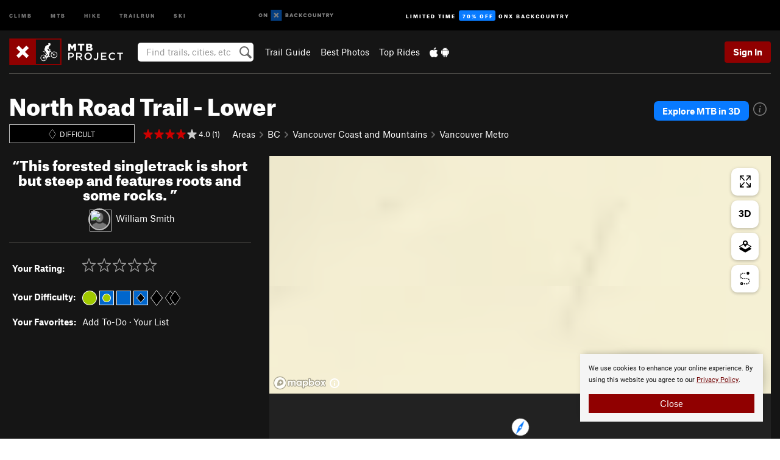

--- FILE ---
content_type: text/html; charset=UTF-8
request_url: https://www.mtbproject.com/trail/6313883/north-road-trail-lower
body_size: 23360
content:
<!DOCTYPE html>
<html xmlns="http://www.w3.org/1999/xhtml" lang="en-US">
    <head>
        <meta charset="utf-8">
<meta http-equiv="X-UA-Compatible" content="IE=edge">
<meta name="viewport" content="width=device-width, initial-scale=1, shrink-to-fit=no, viewport-fit=cover">

<title>North Road Trail - Lower Mountain Bike Trail, Port Moody, British Columbia</title>

<meta http-equiv="Content-Language" content="en_US" />

<link href="/css/ap-vendor-full.css?id=fa0c443b73aac8a18b4ba7cffcc25368" rel="stylesheet" />


<link rel="stylesheet" href="/css/styles-shared-all.css?id=aedb0a51a5dd997667be99ba5074f0fb"/>

    <link rel="stylesheet" href="/css/styles-shared-ap.css?id=15053a49f49e2336f1c6295cbf5ff953"/>

<link rel="stylesheet" href="/css/styles-site-mtb.css?id=2f8317559c51dcd473eff38e9194259b"/>


    <style>
        .imperial {
            display: none;
        }
    </style>

            <link href="//cdn2.apstatic.com" rel="dns-prefetch" />
    
<meta name="description" content="This forested singletrack is short but steep and features roots and some rocks. Near Port Moody, British Columbia."/>
    <meta property="og:title" content="North Road Trail - Lower Mountain Bike Trail, Port Moody, British Columbia"/>
    <meta property="og:site_name" content="MTB Project"/>
    <meta property="og:type" content="website"/>
    <meta property="og:description" content="This forested singletrack is short but steep and features roots and some rocks. Near Port Moody, British Columbia."/>
    <meta property="og:image" content="https://www.mtbproject.com/assets/photos/mtb/49323_medium_1554166915.jpg"/>
    <meta property="fb:app_id" content="464595330225414"/>

    
    

    
                        <meta property="og:url" content="https://www.mtbproject.com/trail/6313883/north-road-trail-lower"/>
            <link rel="canonical" href="https://www.mtbproject.com/trail/6313883/north-road-trail-lower"/>
            
<meta name="google-site-verification" content="oaBqy_DPtwSfeslA6iXQt-4NcKcCvSMM5IILhPEH1yA"/>
<link rel="shortcut icon" href="/img/mtb/favicons/favicon.png">
<link rel="apple-touch-icon-precomposed" href="/img/mtb/favicons/favicon-152.png">
<link rel="icon" sizes="16x16" href="/img/mtb/favicons/favicon-16.png">
<link rel="icon" sizes="32x32" href="/img/mtb/favicons/favicon-32.png">
<link rel="icon" sizes="152x152" href="/img/mtb/favicons/favicon-152.png">
<link rel="icon" sizes="180x180" href="/img/mtb/favicons/favicon-180.png">

<script src="/js/ap-vendor-full.js?id=1945ee864736d4f641db293c26469e96"></script>

    <script type="text/javascript">
        (function(w) {
            w.ap = w.ap || {};

            w.ap.config = {
                'projectType': 'mtb',
                'allProjectTypes': ["climb","mtb","hike","trailrun","ski"],
                'isLoggedIn': 0,
                'userId': undefined,
                                    'onxUserId': undefined,
                                'isAdmin': 0,
                'displayMetric': 1,
                'cdnUrl': '',
                'cdnFilesUrl': 'https://mtbproject.com/assets',
                'brandColor': '#900000',
                'riderRight': '/img/mtb/riderRight.svg',
                'riderLeft': '/img/mtb/riderLeft.svg',
                'isProd': '1',
                'env': 'production'
            };
        })(window);
    </script>

    <script src="/js/sites/all.js?id=449cf39ab6835bb9a0eda35c278225b3"></script>
    <script src="/js/sites/ap.js?id=ed1d4111a8d160505075462007825505"></script>
    <script src="/js/firebase-mtb.js?id=af15bb5b20b995a186fb11f248f31f52"></script>

<script src="/js/mtb-main.js?id=c6693d871038a1d094e2cb25778dba0f"></script>
<script>
        (function(w,d,s,l,i){w[l]=w[l]||[];
                        w[l].push({'gtm.start': new Date().getTime(),event:'gtm.js'});
            var f=d.getElementsByTagName(s)[0],j=d.createElement(s),dl=l!='dataLayer'?'&l='+l:'';j.async=true;j.src=
            'https://www.googletagmanager.com/gtm.js?id='+i+dl;f.parentNode.insertBefore(j,f);
        })(window,document,'script','dataLayer','GTM-TPJH4VB');
    </script>
            <script>
            (function(b,r,a,n,c,h,_,s,d,k){if(!b[n]||!b[n]._q){for(;s<_.length;)c(h,_[s++]);d=r.createElement(a);d.async=1;d.src="https://cdn.branch.io/branch-latest.min.js";k=r.getElementsByTagName(a)[0];k.parentNode.insertBefore(d,k);b[n]=h}})(window,document,"script","branch",function(b,r){b[r]=function(){b._q.push([r,arguments])}},{_q:[],_v:1},"addListener banner closeBanner closeJourney data deepview deepviewCta first init link logout removeListener setBranchViewData setIdentity track trackCommerceEvent logEvent disableTracking getBrowserFingerprintId crossPlatformIds lastAttributedTouchData setAPIResponseCallback qrCode setRequestMetaData setAPIUrl getAPIUrl setDMAParamsForEEA".split(" "), 0);
            branch.init('key_live_pjQ0EKK0ulHZ2Vn7cvVJNidguqosf7sF');
            branch.setBranchViewData({
                data: {
                    web_url: window.location.href,
                },
            })
                    </script>
        <script src="https://615b02ef838540809c4f5d09cd4e9626.js.ubembed.com" async></script>
    <script data-ad-client="ca-pub-6303172662991335" async crossorigin="anonymous" src="https://pagead2.googlesyndication.com/pagead/js/adsbygoogle.js?client=ca-pub-6303172662991335"></script>
    <script async src="https://securepubads.g.doubleclick.net/tag/js/gpt.js"></script>
    <script>
        window.googletag = window.googletag || {cmd: []};
        googletag.cmd.push(function() {

            googletag.defineSlot(
                '/22290733000/AdventureProjects/BellyBand',
                [
                    [1024, 90],
                    [1024, 250],
                    [728, 90],
                    [728, 250],
                    [300, 600],
                    [300, 250],
                ],
                'div-gpt-ad-1614710348458-0'
            ).defineSizeMapping([
                [[1024, 0], [[1024, 250], [1024, 90]]],
                [[728, 0], [[728, 250], [728, 90]]],
                [[300, 0], [[300, 600],[300, 250]]],
                [[0, 0], []]
            ]).addService(googletag.pubads());;

            googletag.defineSlot(
                '/22290733000/AdventureProjects/LeaderBoard',
                [
                    [1024, 90],
                    [1024, 250],
                    [728, 250],
                    [728, 90],
                    [320, 50],
                    [320, 100]
                ],
                'div-gpt-ad-1614709329076-0'
            ).defineSizeMapping([
                [[1024, 0], [[1024, 250], [1024, 90]]],
                [[728, 0], [[728, 250], [728, 90]]],
                [[300, 0], [[320, 100],[320, 50]]],
                [[0, 0], []]
            ]).addService(googletag.pubads());

            googletag.pubads().setTargeting('domain','mtbproject.com');
            googletag.pubads().setTargeting('env','production');
            googletag.pubads().setTargeting('url','trail/6313883/north-road-trail-lower');
            googletag.pubads().setTargeting('dir','trail');
            googletag.pubads().setTargeting('user_role','guest');
            googletag.pubads().setTargeting('is_logged_in','false');
            googletag.pubads().enableSingleRequest();
            googletag.pubads().collapseEmptyDivs();
            googletag.enableServices();
        });
    </script>

<link href="/css/froala_editor.pkgd.min-3-1-0.css" rel="stylesheet" type="text/css"/>








    </head>
    <body id="body-mtb">
        <noscript><iframe src="https://www.googletagmanager.com/ns.html?id=GTM-TPJH4VB"
                  height="0" width="0" style="display:none;visibility:hidden"></iframe></noscript>

    
    <div class="modal fade login-modal" id="login-modal" tabindex="-1" role="dialog" aria-hidden="true">
    <div class="modal-dialog modal-sm" role="document">
        <div class="modal-content">
            <div class="modal-header">
                
                                    <button type="button" class="close" data-dismiss="modal" aria-label="Close">
                        <span aria-hidden="true">
                            <img src="/img/icons/closeX-lightBg.svg" />
                        </span>
                    </button>
                                <h2 class="modal-title">Sign Up or Log In</h2>
                            </div>
            <div class="modal-body">
                <div class="container-fluid">
                    <div class="text-xs-center all-sites-disclaimer">
    <p class="text-muted"><a target="_blank" href="https://www.adventureprojects.net">Your FREE account works with all Adventure Projects sites <img src="/img/arrows/nextGray.svg"/></a></p>
</div>

<div class="login-signup-block" >
    <span class="wide">
    <a href="https://www.mtbproject.com/auth/login/onx" class="btn btn-onx"><img src="/img/social/white-onx.svg">Continue with onX Maps</a>
</span>

    <span class="wide">
    <a href="https://www.mtbproject.com/auth/login/facebook" class="btn btn-facebook"><img src="/img/social/white-facebook.svg">Sign in with Facebook</a>
</span>

    <span class="wide">
        <style>
            #appleid-signin {
                width: 100%;
                height: 40px;
                margin: 1rem 0;
            }
            div[role="button"] {
                max-width: none !important;
            }
        </style>
        <div
            id="appleid-signin"
            data-color="white"
            data-border="true"
            data-type="sign in"
            data-border="true"
            data-border-radius="20"
        ></div>
        <script type="text/javascript"
                src="https://appleid.cdn-apple.com/appleauth/static/jsapi/appleid/1/en_US/appleid.auth.js"></script>
        <script type="text/javascript">
            AppleID.auth.init({
                clientId: 'com.mtbproject.www',
                scope: 'name email',
                redirectURI: 'https://www.mtbproject.com/auth/login/apple/return',
                usePopup: false //or false defaults to false
            });
        </script>
</span>

    
    <br />
    <div id="email-login"></div>
    <a class="lost-password-toggle" href="#" style="display: block; margin-top: 5px;">Password help</a>

    <div class="orSeparator">
        <span>OR</span><hr>
    </div>

    
            
        <div id="email-signup"></div>
        <p></p>
    </div>


<div class="lost-password-block"  style="display: none" >
    <div id="forgot-password"></div>
    <p class="mt-2 text-xs-center"><a class="lost-password-toggle" href="#">Cancel</a></p>
</div>

<script>
    $.ajax({
        type:'GET',
        url:'/ajax/public/auth/signup',
        success:function(data) {
            $("#email-signup").html(data);
        },

        error: function (msg) {
            console.log(msg);
            var errors = msg.responseJSON;
        }
    });
    $.ajax({
        type:'GET',
        url:'/ajax/public/auth/login',
        success:function(data) {
            $("#email-login").html(data);
        },

        error: function (msg) {
            console.log(msg);
            var errors = msg.responseJSON;
        }
    });
    $.ajax({
        type:'GET',
        url:'/ajax/public/auth/forgot',
        success:function(data) {
            $("#forgot-password").html(data);
        },

        error: function (msg) {
            console.log(msg);
            var errors = msg.responseJSON;
        }
    });
</script>
                </div>
            </div>
                    </div>
    </div>
</div>


<div class="modal fade share-content-modal" id="share-content-modal" tabindex="-1" role="dialog" aria-hidden="true">
    <div class="modal-dialog modal-sm" role="document">
        <div class="modal-content">
            <div class="modal-header">
                
                                    <button type="button" class="close" data-dismiss="modal" aria-label="Close">
                        <span aria-hidden="true">
                            <img src="/img/icons/closeX-lightBg.svg" />
                        </span>
                    </button>
                                <h2 class="modal-title">Share on MTB Project</h2>
                            </div>
            <div class="modal-body">
                <div class="container-fluid">
                    <div class="block">
            <a href="https://www.mtbproject.com/share/trail">Create Recommended Route or
        Trail <img class="arrow"
                                                     src="/img/mtb/downArrow.png"></a>
    <img class="sliver" src="/img/mapSliver.jpg" />
        </div>
        <hr>
    <div class="block">
        <a href="https://www.mtbproject.com/edit/symbol">Add a Symbol <img class="arrow"
                                                                                        src="/img/mtb/downArrow.png"></a>
    <div class="symbols mt-1">
        <img src="/img/map/hazard.png">
        <img src="/img/map/parking.png">
        <img src="/img/map/viewpoint.png">
        <img src="/img/map/info.png">
    </div>
    </div>
    <hr>
    <div class="block">
        <a href="https://www.mtbproject.com/share/photo">Share a Photo <img class="arrow" src="/img/mtb/downArrow.png"></a>
    <img class="sliver" src="/img/photoSliver.png"/>
    </div>
    <hr>
    <div class="block">
        <a href="https://www.mtbproject.com/share/video">Share a Video <img class="arrow" src="/img/mtb/downArrow.png"></a>
    <div class="mt-1"><img class="videos" src="/img/youTubeVimeo.png"></div>
    </div>
        <hr>
    <div>
        <p><small>Taking other people's content (text, photos, etc) without permission is a copyright violation and
                NOT OKAY!</small></p>
    </div>
                </div>
            </div>
                    </div>
    </div>
</div>
<div class="modal fade flag-content-modal" id="flag-content-modal" tabindex="-1" role="dialog" aria-hidden="true">
    <div class="modal-dialog modal-sm" role="document">
        <div class="modal-content">
            <div class="modal-header">
                
                                    <button type="button" class="close" data-dismiss="modal" aria-label="Close">
                        <span aria-hidden="true">
                            <img src="/img/icons/closeX-lightBg.svg" />
                        </span>
                    </button>
                                <h2 class="modal-title">Flag Inappropriate Post</h2>
                            </div>
            <div class="modal-body">
                <div class="container-fluid">
                    <form method="post" id="flag-content-form">
    <div class="form-group">
        <div id="type-label"></div>
        <p>
            <label><input type="radio" name="type" value="spam"> Spam?</label><br>
            <label><input type="radio" name="type" value="jerk"> Being a jerk / offensive?</label><br>
            <label><input type="radio" name="type" value="accident"> This is about an injury or accident</label>
            <label><input type="radio" name="type" value="other"> Something else? Please explain.</label>
        </p>
        <p>If it's not super-obvious, tell us why:</p>
        <textarea class="short form-control" name="reason"></textarea>
    </div>
    <div class="form-group">
        <input type="hidden" name="_token" value="kIvviVoEUACy1rUy75Cgc8GKW0xonkuG2Jd8qREO" autocomplete="off">
        <input type="submit" class="btn btn-primary" value="Flag It">
        <a href="#" class="btn btn-link btn-sm cancel" data-dismiss="modal">Cancel</a>

        <input type="hidden" name="id" value="" />
    </div>
    <div class="form-group small text-muted">
        An Adventure Projects staff member will review this and take an appropriate action, but we generally don't reply.
    </div>
</form>

<script>
    $('#flag-content-form').validate({
        rules: {
            type: {
                required: true
            },
        },
        errorPlacement: function(error, element) {
            error.insertAfter("#type-label");
        }
    });
</script>                </div>
            </div>
                    </div>
    </div>
</div>
<div id="faded-background"></div>
                <div id="header-container-print" class="text-xs-center">
    <img id="logo-print" alt="MTB Project Logo"
         src="/img/mtb/logoHex.png"/>
</div>
<div id="header-container">
    <div class="top-nav">
    <div class="top-nav__wrap">
        <div class="top-nav__left">
            <div class="top-nav__item hidden-sm-down"><a class="top-nav__activity" href="https://www.mountainproject.com"
                    title="Open Mountain Project">Climb</a></div>
            <div class="top-nav__item hidden-sm-down"><a class="top-nav__activity" href="https://www.mtbproject.com"
                    title="Open MTB Project">MTB</a></div>
            <div class="top-nav__item hidden-sm-down"><a class="top-nav__activity" href="https://www.hikingproject.com"
                    title="Open Hiking Project">Hike</a></div>
            <div class="top-nav__item hidden-sm-down"><a class="top-nav__activity"
                    href="https://www.trailrunproject.com" title="Open TrailRun Project">Trailrun</a></div>
            <div class="top-nav__item hidden-sm-down"><a class="top-nav__activity" href="https://www.powderproject.com"
                    title="Open Powder Project">Ski</a></div>
            <div class="top-nav__item">
                <a class="top-nav__activity" href="https://webmap.onxmaps.com/backcountry/?mode=mtb&amp;utm_source=mtbproject&amp;utm_medium=owned_referral&amp;utm_content=ap-mtb-top-nav&amp;utm_campaign=bc_ap-mtb-top-nav-12222023" title="onX Backcountry">
                    <svg width="auto" height="18" viewBox="0 0 82 12" fill="none"
                        xmlns="http://www.w3.org/2000/svg" title="onX Backcountry" style="top: 5px;">
                        <path
                            d="M1.06878 5.99923C1.06878 6.5896 1.44974 6.99653 2.00151 6.99653C2.55329 6.99653 2.93424 6.58805 2.93424 5.99923C2.93424 5.41041 2.55329 5.00193 2.00151 5.00193C1.44974 5.00193 1.06878 5.40886 1.06878 5.99923ZM4 5.99923C4 7.15067 3.17007 8 2 8C0.829933 8 0 7.15067 0 5.99923C0 4.84779 0.829933 4 2 4C3.17007 3.99846 4 4.84779 4 5.99923Z"
                            fill="white" />
                        <path fill-rule="evenodd" clip-rule="evenodd"
                            d="M9.25 8H8.20433L6.57379 5.75154V8H5.5V4H6.54551L8.17621 6.24862V4H9.25V8Z"
                            fill="white" />
                        <path fill-rule="evenodd" clip-rule="evenodd" d="M13.25 12H25.25V0H13.25V12Z" fill="#087BFF" />
                        <path fill-rule="evenodd" clip-rule="evenodd"
                            d="M22.0001 7.66034L20.9297 8.73077L19.2502 7.0512L17.5705 8.73077L16.5001 7.66034L18.1797 5.98076L16.5001 4.30104L17.5705 3.23077L19.2502 4.91018L20.9297 3.23077L22.0001 4.30104L20.3206 5.98076L22.0001 7.66034Z"
                            fill="white" />
                        <path
                            d="M32.0371 5.98425C32.352 5.82677 32.5567 5.52757 32.5567 5.14961C32.5567 4.4567 32.0844 4.01575 31.0294 4.01575H29.25V7.96851H31.1238C32.1631 7.96851 32.6354 7.52756 32.6354 6.83464C32.6354 6.45669 32.3677 6.11024 32.0371 5.98425ZM30.3208 4.89764H30.9978C31.297 4.89764 31.4387 5.00788 31.4387 5.22835C31.4387 5.44882 31.2812 5.55905 30.9978 5.55905H30.3208V4.89764ZM31.0608 7.10236H30.3208V6.4252H31.0608C31.3758 6.4252 31.5332 6.53543 31.5332 6.77165C31.5332 6.99213 31.3758 7.10236 31.0608 7.10236ZM35.1548 4.01575L33.659 7.96851H34.777L35.0447 7.21261H36.5249L36.7925 7.96851H37.9262L36.4303 4.01575H35.1548ZM35.3754 6.26771L35.7847 5.10237L36.1942 6.26771H35.3754ZM40.8551 4.97638C41.233 4.97638 41.5322 5.14961 41.7211 5.48032L42.6659 4.96064C42.3196 4.33071 41.6424 3.95276 40.8551 3.95276C39.6269 3.95276 38.7766 4.80315 38.7766 6.00001C38.7766 7.19685 39.6426 8.04724 40.8551 8.04724C41.6424 8.04724 42.2408 7.70079 42.6187 7.13386L41.7368 6.51969C41.5164 6.8504 41.2172 7.02362 40.8394 7.02362C40.3512 7.02362 39.8789 6.67717 39.8789 6.00001C39.8946 5.38583 40.3039 4.97638 40.8551 4.97638ZM47.7835 4.01575H46.4766L45.4846 5.49607H45.1697V4.01575H44.0989V7.96851H45.1697V6.45669H45.4688L46.5868 7.96851H47.9095L46.3506 5.95276L47.7835 4.01575ZM50.7911 4.97638C51.169 4.97638 51.4682 5.14961 51.6571 5.48032L52.6019 4.96064C52.2556 4.33071 51.5784 3.95276 50.7911 3.95276C49.5629 3.95276 48.7126 4.80315 48.7126 6.00001C48.7126 7.19685 49.5786 8.04724 50.7911 8.04724C51.5784 8.04724 52.1767 7.70079 52.5547 7.13386L51.6728 6.51969C51.4524 6.8504 51.1532 7.02362 50.7754 7.02362C50.2872 7.02362 49.8148 6.67717 49.8148 6.00001C49.8306 5.38583 50.2399 4.97638 50.7911 4.97638ZM55.8457 3.95276C54.6175 3.95276 53.7514 4.8189 53.7514 6.00001C53.7514 7.18111 54.6175 8.04724 55.8457 8.04724C57.0739 8.04724 57.94 7.18111 57.94 6.00001C57.94 4.8189 57.0739 3.95276 55.8457 3.95276ZM55.8457 7.02362C55.2631 7.02362 54.8694 6.59842 54.8694 6.00001C54.8694 5.40158 55.2631 4.97638 55.8457 4.97638C56.4283 4.97638 56.8219 5.40158 56.8219 6.00001C56.8219 6.59842 56.4283 7.02362 55.8457 7.02362ZM61.7664 6.33071C61.7664 6.78741 61.5144 7.02362 61.0892 7.02362C60.6641 7.02362 60.4122 6.78741 60.4122 6.33071V4.01575H59.3414V6.3622C59.3414 7.43307 59.9555 8.04724 61.0892 8.04724C62.223 8.04724 62.8372 7.43307 62.8372 6.3622V4.01575H61.7664V6.33071ZM67.0729 6.23623L65.451 4.01575H64.396V7.96851H65.4667V5.74803L67.0886 7.96851H68.128V4.01575H67.0729V6.23623ZM70.4741 5.00788V7.96851H71.5448V5.00788H72.6629V4.01575H69.3403V5.00788H70.4741ZM77.1664 5.33859C77.1664 4.53543 76.6309 4.01575 75.639 4.01575H73.8754V7.96851H74.9461V6.56693H75.0091L75.9539 7.96851H77.2136L76.1429 6.51969C76.8042 6.37796 77.1664 5.93701 77.1664 5.33859ZM75.6232 5.68504H74.9461V4.97638H75.6232C75.8909 4.97638 76.0799 5.08661 76.0799 5.32283C76.0799 5.57481 75.8909 5.68504 75.6232 5.68504ZM80.4731 4.01575L79.67 5.51181L78.867 4.01575H77.6387L79.1346 6.48819V7.96851H80.2054V6.47245L81.6698 4.01575H80.4731Z"
                            fill="white" />
                    </svg>
                </a>
            </div>
                            <div class="top-nav__item">
                    <a class="top-nav__activity top-nav__activity--cta" href="https://www.onxmaps.com/backcountry/onx-backcountry-is-now-powered-by-mtb-project?utm_source=mtbproject&amp;utm_medium=owned_referral&amp;utm_content=ap-mtb-top-nav-cta&amp;utm_campaign=bc_lto-67-off"
                        title="Limited Time Offer">
                        <span>Limited Time</span><strong>70% Off</strong><span class="hidden-sm-down">onX
                            Backcountry</span>
                    </a>
                </div>
                    </div>
        <div class="top-nav__right">
            <div id="content-in-progress" class="top-nav__item"></div>
<script>
    if (inIframe()) {
        $("#content-in-progress").hide();
    }else{
        $.ajax({
            type:'GET',
            url:'/ajax/public/content-in-progress',
            success:function(data) {
                $("#content-in-progress").html(data);
                attachMessageToggles();
            },
            error: function (msg) {
                console.log(msg);
                var errors = msg.responseJSON;
            }
        });
    }
</script>

        </div>
    </div>
</div>
    <div id="header" class="container-fluid">
        <div class="header-container">
                            <div class="header-container__nav">
                    
                    <a href="/" class="app-logo" title="Home"><img src="/img/mtb/logoHex2.svg" alt="Logo"/></a>

                    <div id="desktop-header-search" class="search hidden-sm-down">
                        <search redirect-url="https://www.mtbproject.com/search"
                                endpoint="https://www.mtbproject.com/ajax/public/search/suggestions" container="desktop-header-search"
                                placeholder="Find trails, cities, etc" autocomplete="off" name="search"></search>
                    </div>

                    <div id="header-nav" class="hidden-sm-down">
                                                <div id="links">
            <div class="tab">
            <a href="https://www.mtbproject.com/directory/areas">Trail Guide</a>
        </div>
            <div class="tab">
            <a href="/featured/photos/top-rated">Best Photos</a>
        </div>
            <div class="tab">
            <a href="/featured/rides/top-rated">Top Rides</a>
        </div>
        <div class="tab">
        <a href="https://www.mtbproject.com/mobile-app" title="Mobile Apps">
            <img class="apple icon" src="/img/apple.png" alt="Apple"/><img
                    class="android icon" src="/img/android.png" alt="Android"/>
        </a>
    </div>
</div>
                    </div>
                                    </div>
                
                <div class="header-container__user">
                                            
                    <div id="user">
                        
                                                    <a href="#" data-toggle="modal" data-target="#login-modal"
                                class="btn btn-primary btn-sm sign-in">Sign In</a>
                                            </div>
                    
                    
                    <div id="hamburger-container" class="hidden-md-up">
                        
                        <a class="hamburger" id="hamburger-trigger" data-toggle="collapse"
                            href="#hamburger-contents" aria-expanded="false" aria-controls="hamburger-contents"><img
                                    src="/img/hamburgerIcon.svg" class="closed" alt="Menu"
                                    title="Menu"></a>
                    </div>
                </div>
                    </div>
        
        <div class="container-fluid row collapse hidden-lg-up" id="hamburger-contents">
            <div id="mobile-header-search" class="item search">
                <search redirect-url="https://www.mtbproject.com/search"
                        endpoint="https://www.mtbproject.com/ajax/public/search/suggestions" container="mobile-header-search"
                        placeholder="Find trails, cities, etc" autocomplete="off"  name="search"></search>
            </div>
            <div class="item">
        <a href="https://www.mtbproject.com/directory/areas">Trail Guide
            <img class="menu-arrow" src="/img/arrowRightBlack.svg" /></a>
    </div>
    <div class="item">
        <a href="/featured/rides/top-rated">Best
            Trails &amp; Photos<img class="menu-arrow" src="/img/arrowRightBlack.svg" /></a>
    </div>
<div class="item mobile">
    <a href="https://www.mtbproject.com/mobile-app">
        Get the app
        <img class="apple" src="/img/appleBlack.svg" />
        <img class="android" src="/img/androidBlack.svg" />
        <img class="menu-arrow" src="/img/arrowRightBlack.svg" />
    </a>
</div>
        </div>

            </div>
</div>


<div class="">
    <div class="container-fluid">
        <div class="row">
            <!-- /22290733000/AdventureProjects/LeaderBoard -->
            <style>#div-gpt-ad-1614709329076-0 iframe { margin: 10px 0 0; } </style>
            <div style="display: flex; justify-content: center;">
                <div id='div-gpt-ad-1614709329076-0'>
                <script>
                    googletag.cmd.push(function() { googletag.display('div-gpt-ad-1614709329076-0'); });
                </script>
                </div>
            </div>
        </div>
    </div>
</div>

        <div class="main-content-container black-bg">
            <div class="container-fluid">
                <hr class="dark black-top">
                <div id="flash-message"></div>
    <script>
        $.ajax({
            type:'GET',
            url:'/ajax/public/flash/messages',
            success:function(data) {
                $("#flash-message").html(data);
            },
            cache: false,
            error: function (msg) {
                console.log(msg);
                var errors = msg.responseJSON;
            }
        });
    </script>
                <script>
    // if in an iframe, we're probably in some admin or admin-like tool, or a widget.  don't show some messaging
    // we want to do this here (not document ready) which would cause a highly visible page reflow
    if (inIframe()) {
        $(".page-improvement-message").hide();
    }
</script>


                        <div class="row pt-main-content trail-page">
        <div class="col-xs-12">
            <div id="title-bar" class="position-relative onx-title-bar onx-title-bar--with-onx-links " >
    <div class="onx-title-bar__left">
        <div class="onx-title-bar__title">
            <h1 id="trail-title" class="">
                North Road Trail - Lower
            </h1>
                    </div>
        <div class="trail-subheader ">
            <div class="difficulty-banner
 difficulty-black mr-1">
    <img src="/img/diff/blackBorder.svg" alt="Difficult">
    <span class="difficulty-text text-white align-middle">Difficult</span>
</div>
            <div class="meta-wrapper">
                <div class="stars-container">
                    <span id="title-stars">
                        <!--START-STARS-App\Lib\Models\Trail-6313883-->
<span class='scoreStars '>
                                    <img src='/img/stars/starRed.svg' alt=''  class="first" >
                                                <img src='/img/stars/starRed.svg' alt='' >
                                                <img src='/img/stars/starRed.svg' alt='' >
                                                <img src='/img/stars/starRed.svg' alt='' >
                                                <img src='/img/stars/starRedEmpty.svg' alt='' >
                    </span>

<!--END-STARS-App\Lib\Models\Trail-6313883-->
                                                    <span class="small">&nbsp;4.0 (1)</span>
                                            </span>
                                    </div>
                <ol class="breadcrumb">
    <li class="breadcrumb-item"><a href="https://www.mtbproject.com/directory/areas">Areas</a></li>

        <li class="breadcrumb-item"><img class="arrow" src='/img/arrows/rightSmall.svg'><a href="https://www.mtbproject.com/directory/8006666/british-columbia"
                
                        >BC<!--
                                --></a></li>
        <li class="breadcrumb-item"><img class="arrow" src='/img/arrows/rightSmall.svg'><a href="https://www.mtbproject.com/directory/8011792/vancouver-coast-and-mountains"
                
                    ><span class="hidden-md-up">&hellip;</span><span
                        class="hidden-sm-down">Vancouver Coast and Mountains</span><!--
                                --></a></li>
        <li class="breadcrumb-item"><img class="arrow" src='/img/arrows/rightSmall.svg'><a href="https://www.mtbproject.com/directory/8006671/vancouver-metro"
                
                        >Vancouver Metro<!--
                                --></a></li>

    </ol>

<script type="application/ld+json">
    {
        "@context": "http://schema.org",
        "@type": "BreadcrumbList",
        "itemListElement": [
        {
            "@type": "ListItem",
            "position": 1,
            "item": "https://www.mtbproject.com/directory/areas",
            "name": "Areas"
        }
                    ,{
                "@type": "ListItem",
                "position": 2,
                "item": "https://www.mtbproject.com/directory/8006666/british-columbia",
                "name": "British Columbia"
            }
                    ,{
                "@type": "ListItem",
                "position": 3,
                "item": "https://www.mtbproject.com/directory/8011792/vancouver-coast-and-mountains",
                "name": "Vancouver Coast and Mountains"
            }
                    ,{
                "@type": "ListItem",
                "position": 4,
                "item": "https://www.mtbproject.com/directory/8006671/vancouver-metro",
                "name": "Vancouver Metro"
            }
                ]
    }
    </script>
            </div>
        </div>
    </div>
            <div class="onx-title-bar__right">
                                    <div style="text-align:right; margin-bottom: 1rem;">
        <div class="onx-explore">
            <div class="onx-explore__button">
                <a
                    title="Open in onX Backcountry"
                    href="https://webmap.onxmaps.com/backcountry/map/query/49.270179,-122.89475,15?mode=mtb&amp;id=53389b63-d247-5734-a721-78e1b4ef4204&amp;3d=1&amp;flow=signup&amp;utm_source=mtbproject&amp;utm_medium=owned_referral&amp;utm_campaign=bc_bike-route-6313883&amp;utm_content=cta-route-title-bar"
                    target="_blank"
                >
                    Explore MTB in 3D
                </a>
            </div>
            <div class="onx-explore__icon">
                <div class="onx-explore__info-card show">
                    <div>
                        Use onX Backcountry to explore the terrain in 3D, view recent satellite imagery, and more. <strong>
                        Now available in onX Backcountry Mobile apps!</strong>
                                                    For more information see <a href='https://www.onxmaps.com/blog/onx-backcountry-launches-mountain-bike-mode' target="_blank">this post.</a>
                                            </div>
                </div>
                <svg width="22" height="22" viewBox="0 0 22 22" fill="none" xmlns="http://www.w3.org/2000/svg">
                    <path d="M11 22C8.8244 22 6.69767 21.3548 4.88873 20.1462C3.07979 18.9375 1.66989 17.2195 0.837329 15.2095C0.00476609 13.1995 -0.21307 10.9878 0.211367 8.854C0.635804 6.72021 1.68345 4.7602 3.22183 3.22183C4.7602 1.68345 6.72021 0.635804 8.854 0.211367C10.9878 -0.21307 13.1995 0.00476609 15.2095 0.837329C17.2195 1.66989 18.9375 3.07979 20.1462 4.88873C21.3548 6.69767 22 8.8244 22 11C22 13.9174 20.8411 16.7153 18.7782 18.7782C16.7153 20.8411 13.9174 22 11 22ZM11 1.6081C9.14245 1.6081 7.32663 2.15892 5.78214 3.19092C4.23765 4.22291 3.03386 5.68973 2.32301 7.40587C1.61216 9.12202 1.42617 11.0104 1.78856 12.8323C2.15095 14.6541 3.04544 16.3276 4.35892 17.6411C5.6724 18.9545 7.34588 19.849 9.16773 20.2114C10.9896 20.5738 12.878 20.3878 14.5941 19.677C16.3103 18.9661 17.7771 17.7623 18.8091 16.2179C19.8411 14.6734 20.3919 12.8575 20.3919 11C20.3822 8.51208 19.3896 6.12882 17.6304 4.36959C15.8712 2.61036 13.4879 1.61776 11 1.6081Z" fill="#777"/>
                    <path fill-rule="evenodd" clip-rule="evenodd" d="M11.4316 7.64091C12.1681 7.64091 12.6496 7.12413 12.6496 6.40064C12.6496 5.75098 12.2955 5.49997 11.7432 5.49997C10.9925 5.49997 10.511 6.04628 10.511 6.76977C10.511 7.25701 10.7376 7.64091 11.4316 7.64091ZM12.2247 15.0973C11.9839 15.3778 11.7573 15.5107 11.5166 15.5107C11.1342 15.5107 10.9784 15.2597 11.0775 14.6396C11.3183 13.1926 11.814 11.0959 12.253 9.04359L12.1964 8.92547L9.46291 9.05835L9.34961 9.82614L10.4402 9.94426C10.2702 10.7416 9.95862 12.1 9.70369 13.2369C9.51957 14.108 9.40626 14.7724 9.40626 15.0973C9.40626 16.1013 9.98695 16.5 10.8651 16.5C11.5307 16.5 12.1822 16.1308 12.6071 15.4959L12.2247 15.0973Z" fill="#777"/>
                </svg>
            </div>
        </div>
    </div>
                
        </div>
    </div>

        </div>

        <div class="col-xs-12 col-lg-4 pb-2">

                                        <div id="trail-summary">
                    <h2 class="text-xs-center">
                        <span class="huge-quotation-mark">&#8220;</span>This forested singletrack is short but steep and features roots and some rocks.
                        <span class="huge-quotation-mark">&#8221;</span>
                    </h2>
                    <div class="font-body text-xs-center">
                        <a href="https://www.mtbproject.com/user/6228486/william-smith"><!--

            --><img class="user-img-avatar" src="https://graph.facebook.com/v8.0/100004729982985/picture?type=large&amp;access_token=464595330225414|432a6a74d6a322764997af57f65e2f4a"><!--
    
    --></a>
                        <a href="https://www.mtbproject.com/user/6228486/william-smith">William Smith</a>
                    </div>
                </div>
                <hr class="dark">
                        <div id="you-and-object">
                <table class="table-condensed">
        <tr>
            <td class="bold">Your Rating:</td>
            <td>
                <span class="small text-muted">
                    <span id="scoreThis_6313883">
    <span class="score">
        <span class="scoreStars setScoreStars" onmouseout="onStarOver('6313883', savedScores['6313883'], 'trails');">
                            <img class="require-user  first " data-login-context="Hope you&#039;re having a 5-star day!"
                     src="/img/clear.gif" id="star_1_6313883" data-gtm-id="trail-page-star-rating"
                     onclick="setScore('trails', '6313883', 1, 1, 0);"
                     onmouseover="onStarOver('6313883', 1, 'trails');" alt="Rating" />
                            <img class="require-user " data-login-context="Hope you&#039;re having a 5-star day!"
                     src="/img/clear.gif" id="star_2_6313883" data-gtm-id="trail-page-star-rating"
                     onclick="setScore('trails', '6313883', 2, 1, 0);"
                     onmouseover="onStarOver('6313883', 2, 'trails');" alt="Rating" />
                            <img class="require-user " data-login-context="Hope you&#039;re having a 5-star day!"
                     src="/img/clear.gif" id="star_3_6313883" data-gtm-id="trail-page-star-rating"
                     onclick="setScore('trails', '6313883', 3, 1, 0);"
                     onmouseover="onStarOver('6313883', 3, 'trails');" alt="Rating" />
                            <img class="require-user " data-login-context="Hope you&#039;re having a 5-star day!"
                     src="/img/clear.gif" id="star_4_6313883" data-gtm-id="trail-page-star-rating"
                     onclick="setScore('trails', '6313883', 4, 1, 0);"
                     onmouseover="onStarOver('6313883', 4, 'trails');" alt="Rating" />
                            <img class="require-user " data-login-context="Hope you&#039;re having a 5-star day!"
                     src="/img/clear.gif" id="star_5_6313883" data-gtm-id="trail-page-star-rating"
                     onclick="setScore('trails', '6313883', 5, 1, 0);"
                     onmouseover="onStarOver('6313883', 5, 'trails');" alt="Rating" />
                    </span>
                    &nbsp;
                <span id="scoreThis_6313883_text" class="scoreThisText">&nbsp;</span>
                    &nbsp;<a href="#" id="scoreClear_6313883" class="require-user small" data-login-context="Hope you&#039;re having a 5-star day!"
               onclick="setScore('trails', '6313883', 0, 1, 0); return false;"><img
                        class="delete show-tooltip" title="Clear Rating"
                        src="/img/icons/trashWhite.svg" alt="Clear Rating" /></a>
            </span>
    <input class="hiddenScoreValue" type="hidden" id="score_6313883" name="score_6313883" value=0 />
</span>

<script type="text/javascript">
    savedScores["6313883"] = 0;
    onStarOver("6313883", 0, "trails");
    showClearScoreLink("6313883", savedScores["6313883"]);
</script>
                </span>
            </td>
        </tr>
                    <tr>
                <td class="bold">Your Difficulty:</td>
                <td>
                    <span id="difficulty-button">
                        <a href="#" data-target="#trail-diff-rating-modal" data-gtm-id="trail-page-diff-rating"
                                                      class="require-user">
                                                                                                <img src="/img/diff/greenBorder.svg" title="Easy" class="show-tooltip">
                                                                    <img src="/img/diff/greenBlueBorder.svg" title="Easy/Intermediate" class="show-tooltip">
                                                                    <img src="/img/diff/blueBorder.svg" title="Intermediate" class="show-tooltip">
                                                                    <img src="/img/diff/blueBlackBorder.svg" title="Intermediate/Difficult" class="show-tooltip">
                                                                    <img src="/img/diff/blackBorder.svg" title="Difficult" class="show-tooltip">
                                                                    <img src="/img/diff/dblackBorder.svg" title="Very Difficult" class="show-tooltip">
                                                                                    </a>
                    </span>
                </td>
            </tr>
                <tr>
            <td class="bold">Your Favorites:</td>
            <td>
                <a href="#" id="todoToggle"
                   title="Add/Remove from your personal Favorites List"
                   class="require-user">Add To-Do</a> &middot; <a id='your-to-do-list'
                                                                        href="https://www.mtbproject.com/directory/users#todo-list-trails"
                                                                        class="require-user">Your List</a>
            </td>
        </tr>
    </table>
 
<script>
    </script>
            </div>
        </div>

        <div class="col-xs-12 col-lg-8 pb-1">
            <div class="position-relative black-text">
                                    <iframe height="500"
                        src="https://www.onxmaps.com/built-with-onx/ap/mtb/trail/6313883"
                        title="Built with onX - Adventure Projects" style="width: 100%; border: none;" allowfullscreen
                        frameborder="0"></iframe>
                            </div>

            <div class="mt-2" id="trail-stats-bar">
                <div class="stat-block ml-2 mr-1 mt-1">
        <span class="imperial">
                <h3>0.3</h3> <span class="units">Miles</span>
        </span>
        <span class="metric">
                <h3>0.5</h3> <span class="units">KM</span>
        </span>
        <br/>
                    Singletrack
        
    </div>
    <div class="stat-block mx-1 mt-1">
        <h3><span class="imperial">
    389&#39;
</span>
<span class="metric">
    118<span class="units">&nbsp;m</span>
</span>
</h3> High
        <br/>
        <h3 class=""><span class="imperial">
    235&#39;
</span>
<span class="metric">
    72<span class="units">&nbsp;m</span>
</span>
</h3> Low
    </div>
    <div class="stat-block mx-1 mt-1">
        <h3><span class="imperial">
    0&#39;
</span>
<span class="metric">
    0<span class="units">&nbsp;m</span>
</span>
</h3>
        Up
        <br/>
        <h3 class=""><span class="imperial">
    154&#39;
</span>
<span class="metric">
    47<span class="units">&nbsp;m</span>
</span>
</h3>
        Down
    </div>
    <div class="stat-block ml-1 mt-1">
        <h3>9%</h3> Avg Grade
        (5&deg;)
        <br/>
        <h3 class="">14%</h3> Max Grade
        (8&deg;)
    </div>
            </div>

        </div>
    </div>
            </div>
        </div>
        <div class="main-content-container">
            <div class="container-fluid">
                    <!-- /22290733000/AdventureProjects/BellyBand -->
    <div style="display: flex; justify-content: center; margin: 1.5rem auto; padding: 0 1rem;max-width: 1280px; overflow:hidden;">
        <div id='div-gpt-ad-1614710348458-0'>
            <script>
                googletag.cmd.push(function() { googletag.display('div-gpt-ad-1614710348458-0'); });
            </script>
        </div>
    </div>
    <div class="row trail-page mt-3">
        <div class="col-xs-12 col-md-7 col-lg-8 float-sm-left">
            <div id="trail-text" class="max-height max-height-xs-600 max-height-md-600">
                
                <div id="toolbox" class="float-sm-right mb-1 ml-1 p-1 bg-gray-background position-relative">
    <h2>Toolbox</h2>

            <a class="btn btn-xs btn-secondary width100" href="https://webmap.onxmaps.com/backcountry/map/query/49.270179,-122.89475,15?mode=mtb&amp;id=53389b63-d247-5734-a721-78e1b4ef4204&amp;3d=1&amp;flow=signup&amp;utm_source=mtbproject&amp;utm_medium=owned_referral&amp;utm_campaign=bc_bike-route-6313883&amp;utm_content=cta-route-toolbox"
            target="_blank" data-gtm-id="trail-page-open-with-onx" style="background-color: #087EDE; color: #FFFFFF;">
                        Plan in onX Backcountry
                    </a>
        <br>
        <br>
    
    <a class="btn btn-xs btn-secondary width100" href="https://maps.google.com/?daddr=49.270179,-122.89475"
       target="_blank" data-gtm-id="trail-page-driving-directions">Driving directions</a>
    <br />
    
    <a class="mt-threequarter btn btn-xs btn-secondary width100 require-user" href="https://www.mtbproject.com/trail/gpx/6313883" rel="nofollow">Download GPX File</a>
    <h3 class="mt-1">Know This Trail?</h3>
    <a href="#" class="require-user width100 btn btn-xs btn-secondary" data-login-context="Everyone&#039;s gonna love this trail!" data-toggle="modal" data-target="#share-content-modal">Upload a photo</a>
    <br>
    <button class="mt-threequarter width100 btn btn-xs btn-primary dropdown-toggle" type="button" data-toggle="dropdown" aria-haspopup="true"
            aria-expanded="false">Fix/Improve This Page</button>
    <div class="dropdown-menu dropdown-menu-right">
        <a class="require-user dropdown-item" href="#"
    data-login-context="Make it Better!"
    onclick="improveForm('App-Lib-Models-Trail', 6313883, 'gps', ''); return false;"
    >        Mapped Wrong?
    </a>

<a class="require-user dropdown-item" href="#"
    data-login-context="Make it Better!"
    onclick="improveForm('App-Lib-Models-Trail', 6313883, 'dogs', ''); return false;"
    >        Dogs Allowed?
    </a>

    <a class="require-user dropdown-item" href="#"
    data-login-context="Make it Better!"
    onclick="improveForm('App-Lib-Models-Trail', 6313883, 'ebikes', ''); return false;"
    >        E-Bikes Allowed?
    </a>

<div class="dropdown-divider"></div>
<div class="dropdown-header">Suggest Change:</div>

<a class="require-user dropdown-item" href="#"
    data-login-context="Make it Better!"
    onclick="improveForm('App-Lib-Models-Trail', 6313883, 'features', ''); return false;"
    >        Features
    </a>


<a class="require-user dropdown-item" href="#"
    data-login-context="Make it Better!"
    onclick="improveForm('App-Lib-Models-Trail', 6313883, 'text-ap', 'restrictions'); return false;"
    >        Access Issues
    </a>


<a class="require-user dropdown-item" href="#"
    data-login-context="Make it Better!"
    onclick="improveForm('App-Lib-Models-Trail', 6313883, 'text-ap', 'description'); return false;"
    >        Description
    </a>

    <a class="require-user dropdown-item" href="#"
    data-login-context="Make it Better!"
    onclick="improveForm('App-Lib-Models-Trail', 6313883, 'family-friendly', ''); return false;"
    >        Family Friendly
    </a>

    <a class="require-user dropdown-item" href="#"
    data-login-context="Make it Better!"
    onclick="improveForm('App-Lib-Models-Trail', 6313883, 'accessibility', ''); return false;"
    >        ADA Accessible
    </a>

<a class="require-user dropdown-item" href="#"
    data-login-context="Make it Better!"
    onclick="improveForm('App-Lib-Models-Trail', 6313883, 'text-ap', 'needToKnow'); return false;"
    >        Need to Know
    </a>




        <div class="dropdown-divider"></div>

        <a class="require-user dropdown-item" href="#"
    data-login-context="Make it Better!"
    onclick="improveForm('App-Lib-Models-Trail', 6313883, 'generic', ''); return false;"
    >        Other Suggestion
    </a>
    </div>
</div>

    
    <div class="mb-1">
        <h3 class="inline mr-2">
            Dogs <span class="font-body pl-half">Unknown</span>
                            <a class="require-user improve-page-link" href="#"
    data-login-context="Make it Better!"
    onclick="improveForm('App-Lib-Models-Trail', 6313883, 'dogs', ''); return false;"
    >        <img src='/img/icons/edit_mtb.svg'
             class="show-tooltip suggest-change-icon" title='Suggest Change'>
    </a>
                    </h3>

        
        <h3 class="inline-block mr-2">
        E-Bikes
        <span class="font-body pl-half">
                            Unknown
                    </span>
                    <a class="require-user improve-page-link" href="#"
    data-login-context="Make it Better!"
    onclick="improveForm('App-Lib-Models-Trail', 6313883, 'ebikes', ''); return false;"
    >        <img src='/img/icons/edit_mtb.svg'
             class="show-tooltip suggest-change-icon" title='Suggest Change'>
    </a>
            </h3>

        
            </div>

    
    
    
    

    <div class="restrictions">

    <img class="icon" src="/img/icons/warningYellow.svg" />
    <div>
            Directional trail - downhill riding only
            
            <a class="require-user improve-page-link" href="#"
    data-login-context="Make it Better!"
    onclick="improveForm('App-Lib-Models-Trail', 6313883, 'text-ap', 'restrictions'); return false;"
    >        <img src='/img/icons/edit_mtb.svg'
             class="show-tooltip suggest-change-icon" title='Suggest Change'>
    </a>
        </div>

</div>











    <h3>
        Description
                    <a class="require-user improve-page-link" href="#"
    data-login-context="Make it Better!"
    onclick="improveForm('App-Lib-Models-Trail', 6313883, 'text-ap', 'description'); return false;"
    >        <img src='/img/icons/edit_mtb.svg'
             class="show-tooltip suggest-change-icon" title='Suggest Change'>
    </a>
            </h3>
    <div class="mb-1">
        East of the green utility shack, look for the trail heading downhill off <a href='https://www.mtbproject.com/trail/6315584/pipeline'>Pipeline</a>.<br>
<br>
There are a few challenging areas, bits of steepness with rocks and roots.  Turn left at the bottom and ride the small bit of up to reach North Road.<br>
<br>
This portion is too short to just ride on its own, but by starting at the park at the bottom of North Road, you can ride a short section of steep road then ride up  <a href='https://www.mtbproject.com/trail/6315687/north-road-trail-upper'>North Road Trail - Upper</a>, <a href='https://www.mtbproject.com/trail/6315647/dead-moped'>Dead Moped</a>, <a href='https://www.mtbproject.com/trail/6315893/trans-canada-trail-burnaby-mountain-segment'>Trans Canada Trail - Burnaby Mountain Segment</a>, a little bit of road through SFU then down  <a href='https://www.mtbproject.com/trail/6315942/mels-trail'>Mel's Trail</a> - upper, <a href='https://www.mtbproject.com/trail/6315942/mels-trail'>Mel's Trail</a> from SFU's University drive to Nicole's,  <a href='https://www.mtbproject.com/trail/6315969/nicoles-trail'>Nicole's Trail</a> then left on <a href='https://www.mtbproject.com/trail/6315584/pipeline'>Pipeline</a> you can then turn right on this one to make a 9 km loop.
    </div>







<h3 class="inline-block">Shared By:</h3> <a href="https://www.mtbproject.com/user/6228486/william-smith">William Smith</a>
    
<div class="clearfix"></div>

            </div>
            <div id="trail-ratings" class="mt-3">
                <a name="ratings"></a>
<div class="float-xs-right">
    <a href="#" data-toggle="modal" data-target="#trail-ratings-modal">Full Details</a>
</div>
<h2>Trail Ratings</h2>
<div class="row hidden-sm-up">
    <div class="col-xs-12">
        <div class="stat-box-xs" id="xs-ratings">
            <div class="stat">
                <span id="starsWithAvgText-6313883" class="title text-muted">
    
    <span class='scoreStars '>
                                    <img src='/img/stars/starRed.svg' alt=''  class="first" >
                                                <img src='/img/stars/starRed.svg' alt='' >
                                                <img src='/img/stars/starRed.svg' alt='' >
                                                <img src='/img/stars/starRed.svg' alt='' >
                                                <img src='/img/stars/starRedEmpty.svg' alt='' >
                    </span>

            &nbsp;
        <span>4.0</span>
    from
    <span>1</span> vote

            </span>
    
            </div>
            <div class="stat">
                <h3>#5</h3> in <a
                        href="https://www.mtbproject.com/directory/8006671/vancouver-metro">Vancouver Metro</a>
            </div>
            <div class="stat">
                <h3>#17593</h3> <a
                        href="/featured/trails/top-rated">Overall</a>
            </div>
            <button id="more-ratings" class="btn btn-secondary width100">Show Breakdown
            </button>
        </div>
    </div>
</div>

<div class="row hidden-xs-down" id="full-ratings">
    <div class="col-sm-4">
        <div class="stat-box">
    <span id="starsWithAvgText-6313883" class="title text-muted">
    
    <span class='scoreStars '>
                                    <img src='/img/stars/starRed.svg' alt=''  class="first" >
                                                <img src='/img/stars/starRed.svg' alt='' >
                                                <img src='/img/stars/starRed.svg' alt='' >
                                                <img src='/img/stars/starRed.svg' alt='' >
                                                <img src='/img/stars/starRedEmpty.svg' alt='' >
                    </span>

            &nbsp;
        <span>4.0</span>
    from
    <span>1</span> vote

            </span>
    
    <hr>
    <table class="table width100">
        
                    <tr>
                <td class="text-nowrap fixed-width-stars">
                    5 Star
                </td>
                <td>
                    <div class="stat-bar-outline">
                        <div class="stat-bar-fill" style="width: 0%;"></div>
                    </div>
                </td>
                <td class="fixed-width-percent">
                    0%
                </td>
            </tr>
                    <tr>
                <td class="text-nowrap fixed-width-stars">
                    4 Star
                </td>
                <td>
                    <div class="stat-bar-outline">
                        <div class="stat-bar-fill" style="width: 100%;"></div>
                    </div>
                </td>
                <td class="fixed-width-percent">
                    100%
                </td>
            </tr>
                    <tr>
                <td class="text-nowrap fixed-width-stars">
                    3 Star
                </td>
                <td>
                    <div class="stat-bar-outline">
                        <div class="stat-bar-fill" style="width: 0%;"></div>
                    </div>
                </td>
                <td class="fixed-width-percent">
                    0%
                </td>
            </tr>
                    <tr>
                <td class="text-nowrap fixed-width-stars">
                    2 Star
                </td>
                <td>
                    <div class="stat-bar-outline">
                        <div class="stat-bar-fill" style="width: 0%;"></div>
                    </div>
                </td>
                <td class="fixed-width-percent">
                    0%
                </td>
            </tr>
                    <tr>
                <td class="text-nowrap fixed-width-stars">
                    1 Star
                </td>
                <td>
                    <div class="stat-bar-outline">
                        <div class="stat-bar-fill" style="width: 0%;"></div>
                    </div>
                </td>
                <td class="fixed-width-percent">
                    0%
                </td>
            </tr>
            </table>
</div>

    </div>
    <div class="col-sm-4">
        <div class="stat-box">
    <div class="title"><strong>Trail Rankings</strong></div>
    <hr>
    <div class="stat">
        <h3>#5</h3> in <a
                href="https://www.mtbproject.com/directory/8006671/vancouver-metro" title="Vancouver Metro">Vancouver Metro</a>
    </div>
    <div class="stat">
        <h3>#204</h3> in <a
                href="https://www.mtbproject.com/directory/8006666/british-columbia">British Columbia</a>
    </div>
    <div class="stat">
        <h3>#17,593</h3> <a
                href="/featured/trails/top-rated">Overall</a>
    </div>
    <div class="stat">
        1 Views Last Month
    </div>
    <div class="stat">
        88 Since Oct 4, 2014
    </div>
</div>
    </div>
    <div class="col-sm-4">
        <div class="stat-box">
    <div class="title width100">
        <div class="difficulty-banner-sm
 difficulty-black width100">
    <img src="/img/diff/blackBorder.svg" alt="Difficult">
    <span class="difficulty-text text-white align-middle">Difficult</span>
</div>
    </div>
    <hr/>
    <table class="table width100">
                    <tr>
                <td class="text-nowrap fixed-width-skinny">
                    <img title="Easy" class="show-tooltip" src="/img/diff/green.svg">
                </td>
                <td>
                    <div class="stat-bar-outline">
                        <div class="stat-bar-fill" style="width:0%;"></div>
                    </div>
                </td>
                <td class="fixed-width-percent">
                    0%
                </td>
            </tr>
                    <tr>
                <td class="text-nowrap fixed-width-skinny">
                    <img title="Easy/Intermediate" class="show-tooltip" src="/img/diff/greenBlue.svg">
                </td>
                <td>
                    <div class="stat-bar-outline">
                        <div class="stat-bar-fill" style="width:0%;"></div>
                    </div>
                </td>
                <td class="fixed-width-percent">
                    0%
                </td>
            </tr>
                    <tr>
                <td class="text-nowrap fixed-width-skinny">
                    <img title="Intermediate" class="show-tooltip" src="/img/diff/blue.svg">
                </td>
                <td>
                    <div class="stat-bar-outline">
                        <div class="stat-bar-fill" style="width:0%;"></div>
                    </div>
                </td>
                <td class="fixed-width-percent">
                    0%
                </td>
            </tr>
                    <tr>
                <td class="text-nowrap fixed-width-skinny">
                    <img title="Intermediate/Difficult" class="show-tooltip" src="/img/diff/blueBlack.svg">
                </td>
                <td>
                    <div class="stat-bar-outline">
                        <div class="stat-bar-fill" style="width:50%;"></div>
                    </div>
                </td>
                <td class="fixed-width-percent">
                    50%
                </td>
            </tr>
                    <tr>
                <td class="text-nowrap fixed-width-skinny">
                    <img title="Difficult" class="show-tooltip" src="/img/diff/black.svg">
                </td>
                <td>
                    <div class="stat-bar-outline">
                        <div class="stat-bar-fill" style="width:50%;"></div>
                    </div>
                </td>
                <td class="fixed-width-percent">
                    50%
                </td>
            </tr>
                    <tr>
                <td class="text-nowrap fixed-width-skinny">
                    <img title="Very Difficult" class="show-tooltip" src="/img/diff/dblack.svg">
                </td>
                <td>
                    <div class="stat-bar-outline">
                        <div class="stat-bar-fill" style="width:0%;"></div>
                    </div>
                </td>
                <td class="fixed-width-percent">
                    0%
                </td>
            </tr>
            </table>
</div>
    </div>
</div>

            </div>

            <div class="mt-3">
                <script>
    var loadMorePhotosEl = $('#more-photos-button');
    loadMorePhotosEl.click(function(e) {
        e.preventDefault();

        if(!ap.config.isLoggedIn){
            showLoginModal(e);
            return;
        }

        loadMorePhotosEl.prop('disabled', true);
        loadMorePhotosEl.html('<img class="wait-gif" src="/img/waitWhite.gif" />');

        $.get(
            '/ajax/trail/' + 6313883 + '/more-photos',
            function(data) {
                if (data['success']) {
                    $('#more-photos-placeholder').before(data['markup']);
                    $('#more-photos-button-col').hide();
                    $(".lazy").lazyload();
                }
            }
        );
    });
</script>

            </div>

            <div class="mt-3">
                <div class="comments max-height max-height-xs-400 max-height-md-600" id="comments-App-Lib-Models-Trail-6313883">
    <div class="comments-header has-sort">
        <h2 class="comment-count" class="dont-shrink">0 Comments</h2>

            </div>
    <div class="comments-body">
            <div class="comment-box">

                <div class="float-xs-left">
                    <!--

            --><div class="user-img-avatar lazy"
             data-original="/img/user/missing2.svg">
        </div><!--
    -->
                </div>
                <div class="comment-form-container">
                    <form class="add-comment-form wide" method="post" action="https://www.mtbproject.com/ajax/comments/add">
                    <textarea class="comment require-user" id="comment-textarea" data-login-context="Hold that thought!"
                              name="comment" maxlength="6000" placeholder="Write a comment"></textarea>

                        <input type="hidden" name="objectType" value="App\Lib\Models\Trail"/>
                        <input type="hidden" name="objectId" value="6313883"/>
                        <input type="hidden" name="showAll" value="false"/>

                        
                        <div id="comment-type" class="mb-1"
                             style="display:none;">
                            <h3 class="mt-half" id="comment-type-label">Comment Type:</h3>
                            <div></div> 

                            <label><input type="radio" name="type" value="LOSTFOUND"> Lost or Found Item
    <span class="text-warm small">self-destructs in 30 days</span></label> <br>
<label><input type="radio" name="type" value="CONDITION"> Temporary (Condition Report, Upcoming Event, etc)
    <span class="text-warm small">self-destructs in 90 days</span></label> <br>
<label><input type="radio" name="type" value="BETA"> Beta for this Trail or Personal
    Opinion</label>

<script>
    </script>

                        </div>

                        <button style="display: none;" type="submit" class="btn btn-primary">Post Comment</button>
                    </form>
                </div>

                <div class="clearfix"></div>

                <script type="text/javascript">

    $("input[maxlength], textarea").each(function () {
        var $this = $(this);
        var maxLength = parseInt($this.attr("maxlength"));
        if (maxLength > 0) {
            var s = $this.val();
            // accommodate jquery bug: http://stackoverflow.com/questions/10030921/chrome-counts-characters-wrong-in-textarea-with-maxlength-attribute
            var cc = s.length + (s.match(/\\n/g) || []).length;
            var el = $("<div class='form-char-count'>" + ap.math.formatNumber(maxLength - cc) + " characters</div>");
            el.insertAfter($this);
            $this.on("keyup", function () {
                var s = $this.val();
                // jquery bug
                var cc = s.length + (s.match(/\\n/g) || []).length;
                el.text(ap.math.formatNumber(maxLength - cc) + " characters");
            });
        }
    });
</script>
            </div>

        
        <div class="comment-list">
                    </div>
    </div>
</div>

<script>
    function initializeComments(isPopup, numComments) {
        
        var commentContainerEl = $('#comments-App-Lib-Models-Trail-6313883');
        var flashMessageEl = $("#flash-message");

        var addCommentFormEl = commentContainerEl.find('.add-comment-form');
        var commentSubmitButtonEl = addCommentFormEl.find('button');

        var commentTextareaEl = commentContainerEl.find('.comment');
        var characterCountEl = commentContainerEl.find('.comment-box .form-char-count');
        var commentListEl = commentContainerEl.find('.comment-list');
        var commentCountEl = commentContainerEl.find('.comment-count');
        var currentSortEl = commentContainerEl.find('.current-sort');
        var commentSortEl = commentContainerEl.find('.comments-sort');

        
        commentTextareaEl.focusin(function() {

            // if this page has photos, it will have a keydown binding for arrow keys
            // unbind that so the arrow keys will work with the comment text
            $(document).unbind("keydown");

            if (ap.config.isLoggedIn) {
                                commentTextareaEl.attr('disabled','disabled');
                            }
        });

        
        addCommentFormEl.validate({
            rules: {
                comment: {
                    required: true,
                    maxlength: 6000
                }
            },
            errorPlacement: function(error, element) {
                var n = element.attr("name");
                if (n == "type") {
                    error.insertAfter("#comment-type-label");
                } else {
                    error.insertAfter(element);
                }
            },
            submitHandler: function (e) {
                commentSubmitButtonEl.attr('disabled', 'disabled');
                $.get(
                    addCommentFormEl.attr('action'),
                    {
                        comment: addCommentFormEl.find('textarea[name="comment"]').val(),
                        objectType: addCommentFormEl.find('input[name="objectType"]').val(),
                        objectId: addCommentFormEl.find('input[name="objectId"]').val(),
                        showAll: addCommentFormEl.find('input[name="showAll"]').val(),
                        type: addCommentFormEl.find('input[name="type"]:checked').val()
                    }
                ).done(function(data) {
                    if ('markup' in data && 'title' in data) {
                        commentListEl.html(data['markup']);
                        flashMessageEl.html(data["flash"]);
                        commentCountEl.html(data['title']);

                        
                        $("#comment-type").hide();
                        commentTextareaEl.css('height', '45px');
                        commentTextareaEl.val('');
                        commentSubmitButtonEl.hide();
                        characterCountEl.hide();
                    }
                });

                return false;
            }
        });

        
        commentSortEl.click(function (e) {
            e.preventDefault();

            var thisEl = $(this);
            currentSortEl.html(thisEl.data('sort-order-name'));
            loadComments(thisEl.data('sort-order'), thisEl.data('show-all'), null);
        });

        
        
        if (numComments > 0) {
            var hash = window.location.hash;
            var hasCommentHash = (hash && hash.length && hash.indexOf('Comment-') !== -1);

            var sortDataEl = commentContainerEl.find("[data-sort-order='oldest']");
            var sortOrder = sortDataEl.data('sort-order');
            var showAll = sortDataEl.data('show-all');

            if (isPopup || hasCommentHash) {
                log('loading comments: ' + sortOrder + ', ' + showAll);
                loadComments(sortOrder, showAll, hasCommentHash ? hash : null);
            } else {
                log('lazy loading comments');
                commentContainerEl.lazyload({
                    appear: function () {
                        log('loading comments: ' + sortOrder + ', ' + showAll);
                        loadComments(sortOrder, showAll, null);
                    }
                });
            }
        }

        function loadComments(sortOrder, showAll, commentHash) {
            var objectType = 'App-Lib-Models-Trail';
            var objectId = '6313883';
            $.get(
                "https://www.mtbproject.com/comments/forObject/App-Lib-Models-Trail/6313883",
                {
                    sortOrder: sortOrder,
                    showAll: showAll
                }
            ).done(function (data) {
                commentListEl.html(data);
                if (commentHash !== null) {
                    log('loading comment hash ' + commentHash);
                    $('html, body').scrollTop($(commentHash).offset().top);
                } else {
                    $("div.comments").removeClass('max-height-processed');
                    prepMaxHeights();
                }
            });
        }
    }

        $(document).ready(function () {
        initializeComments(false, 0);
    });
    </script>
            </div>

        </div>

        <div class="col-xs-12 col-md-5 col-lg-4 trail-right-column">
            <div class="bg-gray-background p-1 mb-3">
                

                
                <div class="conditions-full">
                    <h2 class="conditions-title">Current Trail Conditions</h2>

                    <div class="row">
                        <div class="col-xs-12">
                            <div class="condition-container">
    <span class="condition conditions-unknown">
        <img class="condition-meter" src="/img/conditions/empty.svg" /> Unknown
    </span>
    </div>
<div class="conditions-actions">
    <div>
        <a href="#" class="update-conditions require-user" data-toggle="modal" data-target="#conditions-modal">
            Update
            <span class="conditions-text">Conditions</span>
        </a>
        <a href="#" class="conditions-link" data-toggle="modal" data-target="#trail-conditions-modal">See History</a>
    </div>
</div>
<div class="modal fade trail-conditions-modal" id="trail-conditions-modal" tabindex="-1" role="dialog" aria-hidden="true">
    <div class="modal-dialog modal-md" role="document">
        <div class="modal-content">
            <div class="modal-header">
                
                                    <button type="button" class="close" data-dismiss="modal" aria-label="Close">
                        <span aria-hidden="true">
                            <img src="/img/icons/closeX-lightBg.svg" />
                        </span>
                    </button>
                                <h2 class="modal-title">Conditions History</h2>
                                    <hr />
                            </div>
            <div class="modal-body">
                <div class="container-fluid">
                    <div id="trail-conditions-modal">
    <div id="condition-list">
        <img class="wait-gif mb-1 ml-3" src="/img/waitWhite.gif" alt="loading"/>
    </div>
</div>

<script>
    $('#trail-conditions-modal').on('show.bs.modal', function (e) {
        $("#condition-list").load("/ajax/public/trail/conditions/6313883");
    });
</script>
                </div>
            </div>
                    </div>
    </div>
</div>
                        </div>
                    </div>
                    <script>
                        
                        attachJsConfirmations();
                    </script>
                </div>
            </div>

            <div class="modal fade" id="checkin-modal" tabindex="-1" role="dialog" aria-hidden="true">
    <div class="modal-dialog modal-md" role="document">
        <div class="modal-content">
            <div class="modal-header">
                <button type="button" class="close" data-dismiss="modal" aria-label="Close">
                    <span aria-hidden="true">
                        <img src="/img/icons/closeX-lightBg.svg" />
                    </span>
                </button>
                <h2 id="checkin-title" class="dont-shrink">Add Check-In</h2>
            </div>
            <div class="modal-body">
                <form id="checkin-form" method="post">
                    <div class="row form-group text-xs-left">
                        <div class="col-sm-4">
                            <label class="primary" for="checkInDate">Date</label>
                            <input class="form-control date-control" type="text" name="date" id="checkInDate" readonly />
                        </div>
                                                    <div class="col-sm-4">
                                <label class="primary">Mileage</label>
                                <input class="form-control" type="text" placeholder="miles" name="miles" />
                            </div>
                            <div class="col-sm-4 duration">
                                <label class="primary">Duration</label>
                                <input class="form-control" type="text" placeholder="hours" name="hours" />
                                <input class="form-control min" type="text" placeholder="minutes" name="minutes" />
                            </div>
                                            </div>

                    <div class="form-group wide">
                        <label class="primary" for="notes">Notes</label>
                        <textarea class="form-control short" maxlength="150" id="notes" name="notes"></textarea>
                    </div>

                    <script type="text/javascript">

    $("input[maxlength], textarea").each(function () {
        var $this = $(this);
        var maxLength = parseInt($this.attr("maxlength"));
        if (maxLength > 0) {
            var s = $this.val();
            // accommodate jquery bug: http://stackoverflow.com/questions/10030921/chrome-counts-characters-wrong-in-textarea-with-maxlength-attribute
            var cc = s.length + (s.match(/\\n/g) || []).length;
            var el = $("<div class='form-char-count'>" + ap.math.formatNumber(maxLength - cc) + " characters</div>");
            el.insertAfter($this);
            $this.on("keyup", function () {
                var s = $this.val();
                // jquery bug
                var cc = s.length + (s.match(/\\n/g) || []).length;
                el.text(ap.math.formatNumber(maxLength - cc) + " characters");
            });
        }
    });
</script>

                                                                        <div class="form-group">
                                <label class="primary">Rate Quality</label>
                                <span id="scoreThis_6313883-checkin">
    <span class="score">
        <span class="scoreStars setScoreStars" onmouseout="onStarOver('6313883-checkin', savedScores['6313883-checkin'], 'trails');">
                            <img class="require-user  first " data-login-context="Hope you&#039;re having a 5-star day!"
                     src="/img/clear.gif" id="star_1_6313883-checkin" data-gtm-id="trail-page-star-rating"
                     onclick="setScore('trails', '6313883-checkin', 1, 0, 1);"
                     onmouseover="onStarOver('6313883-checkin', 1, 'trails');" alt="Rating" />
                            <img class="require-user " data-login-context="Hope you&#039;re having a 5-star day!"
                     src="/img/clear.gif" id="star_2_6313883-checkin" data-gtm-id="trail-page-star-rating"
                     onclick="setScore('trails', '6313883-checkin', 2, 0, 1);"
                     onmouseover="onStarOver('6313883-checkin', 2, 'trails');" alt="Rating" />
                            <img class="require-user " data-login-context="Hope you&#039;re having a 5-star day!"
                     src="/img/clear.gif" id="star_3_6313883-checkin" data-gtm-id="trail-page-star-rating"
                     onclick="setScore('trails', '6313883-checkin', 3, 0, 1);"
                     onmouseover="onStarOver('6313883-checkin', 3, 'trails');" alt="Rating" />
                            <img class="require-user " data-login-context="Hope you&#039;re having a 5-star day!"
                     src="/img/clear.gif" id="star_4_6313883-checkin" data-gtm-id="trail-page-star-rating"
                     onclick="setScore('trails', '6313883-checkin', 4, 0, 1);"
                     onmouseover="onStarOver('6313883-checkin', 4, 'trails');" alt="Rating" />
                            <img class="require-user " data-login-context="Hope you&#039;re having a 5-star day!"
                     src="/img/clear.gif" id="star_5_6313883-checkin" data-gtm-id="trail-page-star-rating"
                     onclick="setScore('trails', '6313883-checkin', 5, 0, 1);"
                     onmouseover="onStarOver('6313883-checkin', 5, 'trails');" alt="Rating" />
                    </span>
                    <br />
                <span id="scoreThis_6313883-checkin_text" class="scoreThisText">&nbsp;</span>
            </span>
    <input class="hiddenScoreValue" type="hidden" id="score_6313883-checkin" name="score_6313883-checkin" value=0 />
</span>

<script type="text/javascript">
    savedScores["6313883-checkin"] = 0;
    onStarOver("6313883-checkin", 0, "trails");
    showClearScoreLink("6313883-checkin", savedScores["6313883-checkin"]);
</script>
                            </div>
                        
                                                    <div class="form-group">
                                <label class="primary">Rate Difficulty</label>
                                <div id="diff-container" class="mt-1">
            <div class="diff-row">
            <label class="display-flex">
                <input type="radio" class="flex-noshrink"                 name="diff" value="1" />
                <div class="difficulty-banner-sm
 difficulty-green flex-noshrink ml-half mr-half">
    <img src="/img/diff/greenBorder.svg" alt="Easy">
    <span class="difficulty-text text-white align-middle">Easy</span>
</div>
                                                            <span class="bold">Flat. Few obstacles.</span>
                                                </label>
        </div>
            <div class="diff-row">
            <label class="display-flex">
                <input type="radio" class="flex-noshrink"                 name="diff" value="2" />
                <div class="difficulty-banner-sm
 difficulty-greenblue flex-noshrink ml-half mr-half">
    <img src="/img/diff/greenBlueBorder.svg" alt="Easy/Intermediate">
    <span class="difficulty-text text-white align-middle">Easy/Intermediate</span>
</div>
                                                            <span class="bold">Some uneven terrain. Mostly flat.</span>
                                                </label>
        </div>
            <div class="diff-row">
            <label class="display-flex">
                <input type="radio" class="flex-noshrink"                 name="diff" value="3" />
                <div class="difficulty-banner-sm
 difficulty-blue flex-noshrink ml-half mr-half">
    <img src="/img/diff/blueBorder.svg" alt="Intermediate">
    <span class="difficulty-text text-white align-middle">Intermediate</span>
</div>
                                                            <span class="bold">Moderately steep. Uneven terrain with small rocks or roots.</span>
                                                </label>
        </div>
            <div class="diff-row">
            <label class="display-flex">
                <input type="radio" class="flex-noshrink"                 name="diff" value="4" />
                <div class="difficulty-banner-sm
 difficulty-blueblack flex-noshrink ml-half mr-half">
    <img src="/img/diff/blueBlackBorder.svg" alt="Intermediate/Difficult">
    <span class="difficulty-text text-white align-middle">Intermediate/Difficult</span>
</div>
                                                            <span class="bold">Sizable rocks &amp; roots. Steep sections.</span>
                                                </label>
        </div>
            <div class="diff-row">
            <label class="display-flex">
                <input type="radio" class="flex-noshrink"                 name="diff" value="5" />
                <div class="difficulty-banner-sm
 difficulty-black flex-noshrink ml-half mr-half">
    <img src="/img/diff/blackBorder.svg" alt="Difficult">
    <span class="difficulty-text text-white align-middle">Difficult</span>
</div>
                                                            <span class="bold">Steep. Some technical terrain and limited alternate lines.</span>
                                                </label>
        </div>
            <div class="diff-row">
            <label class="display-flex">
                <input type="radio" class="flex-noshrink"                 name="diff" value="6" />
                <div class="difficulty-banner-sm
 difficulty-dblack flex-noshrink ml-half mr-half">
    <img src="/img/diff/dblackBorder.svg" alt="Very Difficult">
    <span class="difficulty-text text-white align-middle">Very Difficult</span>
</div>
                                                            <span class="bold">Very steep. Technical terrain with no alternate lines.</span>
                                                </label>
        </div>
    </div>
                            </div>
                                            
                    <div class="form-group pt-1">
                        <input type="hidden" name="_token" value="kIvviVoEUACy1rUy75Cgc8GKW0xonkuG2Jd8qREO" autocomplete="off">
                        <input type="hidden" name="id" value="6313883" />
                        <input type="hidden" name="type" value="trail" />

                        <button type="submit" id="checkin-submit" class="btn btn-primary">Save Check-In</button>
                    </div>
                </form>

                                    <div id="conditions-modal-container" style="display: none;">
                        <img class="wait-gif" src="/img/waitWhite.gif" alt="loading"/>
                    </div>
                            </div>
        </div>
    </div>
</div>

<script type="text/javascript">

    var checkinDateEl = $("#checkInDate");
    checkinDateEl.datepicker({maxDate: "+0d"});
    checkinDateEl.datepicker("setDate", new Date());
    var submitButtonEl = $("#checkin-submit");

    checkinDateEl.change(function() {
        if (!checkinDateEl.val()) {
            submitButtonEl.attr("disabled", "disabled");
        } else {
            submitButtonEl.removeAttr("disabled");
        }
    });

    $("#checkin-form").submit(function (e) {
        e.preventDefault();

        var promptConditions = false;

                    var checkinDate = Number($.datepicker.formatDate("@", checkinDateEl.datepicker("getDate"))) / 1000;
            var mostRecentConditionDate = Number("0");
            if (checkinDate > mostRecentConditionDate) {
                promptConditions = true;
            }
        
        if (promptConditions) {
            $("#checkin-title").text("Loading...");
            $(this).hide();
        }

                    $("#checkin-list-container").html("Saving...");
        
        $.post({
            url: "/ajax/user/checkin/new",
            data: $("#checkin-form").serialize(),
            success: function (data) {
                                    $("#checkin-list-container").html(data);

                    if (promptConditions) {
                        $("#checkin-title").text("Update Trail Conditions");
                        $("#conditions-modal-container #checkin-time").val(checkinDateEl.val());
                        $("#conditions-modal-container").show();
                        $.get({
                            url: '/ajax/conditions/modal?showTitle=false&trailId=' + 6313883,
                            success: function (data) {
                                $("#conditions-modal-container").html(data);
                            }
                        });
                    }
                            }
        });

        if (!promptConditions) {
            $("#checkin-modal").modal("hide");
        }
    });

</script>
<div class="checkin-container p-1 bg-gray-background mb-3">
    <a href="#checkin-modal" data-target="#checkin-modal"
              class="require-user float-xs-right btn btn-sm btn-primary">Add Your Check-In
    </a>
    <h2 class="serif dont-shrink mt-half">Check-Ins</h2>
    <div id="checkin-list-container">
        <div><em>none</em></div>
    </div>
</div>

            <div class="mt-3">
        <h2>Nearby Recommended Routes</h2>
        <div id="trail-detail-cards-container" class="col-xs-12 mb-trail-right-col no-photo">
            <a class="" href="https://www.mtbproject.com/trail/7002585/mt-fromme-7th-secret-to-expresso" data-gtm-id="trail-page-nearby-rides">
            <div class="details-window-row  first ">
                <div class="details-window-row__image">
                                            <img  class="img-fluid lazy" data-src='https://mtbproject.com/assets/photos/mtb/7001791_sqsmall_1554402081.jpg?cache=1768629307' data-original='https://mtbproject.com/assets/photos/mtb/7001791_sqsmall_1554402081.jpg?cache=1768629307' alt="One of the many steep and tight turns on Seventh Secret.">
                                    </div>
                <div class="details-window-row__content" >
                                            <div class="featured-banner difficulty-black">
                            RECOMMENDED ROUTE
                        </div>
                                        <div class="info-container section px-1">
                        <h4 class="card-title text-black text-truncate">
        <img src="/img/diff/black.svg">
        Mt. Fromme: 7th Secret to Expresso
</h4>
<p class="card-text technical-details pull-xs-right small text-black text-truncate">
    <span class='imperial'>6.6 mi</span>
    <span class='metric'>10.7 km</span>
            <span> • </span>
        <span class='imperial'>1,624' Up</span>
        <span class='metric'>494.86 m Up</span>
        <span> • </span>
        <span class='imperial'>1,616' Down</span>
        <span class='metric'>492.69 m Down</span>
    
</p>
<div class="text-muted text-truncate">
    <!--START-STARS-App\Lib\Models\Trail-7002585-->
<span class='scoreStars '>
                                    <img src='/img/stars/starRed.svg' alt=''  class="first" >
                                                <img src='/img/stars/starRed.svg' alt='' >
                                                <img src='/img/stars/starRed.svg' alt='' >
                                                <img src='/img/stars/starRed.svg' alt='' >
                                                <img src='/img/stars/starRed.svg' alt='' >
                    </span>

<!--END-STARS-App\Lib\Models\Trail-7002585-->
    <span class="city-state">North V&hellip;, BC</span>
</div>
                    </div>
                </div>
            </div>
        </a>
    </div>
    </div>


            <div class="attributions-container">
                            </div>
        </div>

        <div class="modal fade trail-rating-new-modal" id="trail-rating-new-modal" tabindex="-1" role="dialog" aria-hidden="true">
    <div class="modal-dialog modal-md" role="document">
        <div class="modal-content">
            <div class="modal-header">
                
                                    <button type="button" class="close" data-dismiss="modal" aria-label="Close">
                        <span aria-hidden="true">
                            <img src="/img/icons/closeX-lightBg.svg" />
                        </span>
                    </button>
                                <h2 class="modal-title">Add Rating</h2>
                                    <hr />
                            </div>
            <div class="modal-body">
                <div class="container-fluid">
                    <div id="trail-rating-new-modal">
    <form id="rating-form" method="post" action="https://www.mtbproject.com/save-rating">
        <div class="form-group">
            <div class="display-flex align-items-baseline">
                <label class="primary">Rate Quality</label>
            </div>
            <div class="text-muted">
                <span id="scoreThis_6313883-rating-new">
    <span class="score">
        <span class="scoreStars setScoreStars" onmouseout="onStarOver('6313883-rating-new', savedScores['6313883-rating-new'], 'trails');">
                            <img class="require-user  first " data-login-context="Hope you&#039;re having a 5-star day!"
                     src="/img/clear.gif" id="star_1_6313883-rating-new" data-gtm-id="trail-page-star-rating"
                     onclick="setScore('trails', '6313883-rating-new', 1, 1, 1);"
                     onmouseover="onStarOver('6313883-rating-new', 1, 'trails');" alt="Rating" />
                            <img class="require-user " data-login-context="Hope you&#039;re having a 5-star day!"
                     src="/img/clear.gif" id="star_2_6313883-rating-new" data-gtm-id="trail-page-star-rating"
                     onclick="setScore('trails', '6313883-rating-new', 2, 1, 1);"
                     onmouseover="onStarOver('6313883-rating-new', 2, 'trails');" alt="Rating" />
                            <img class="require-user " data-login-context="Hope you&#039;re having a 5-star day!"
                     src="/img/clear.gif" id="star_3_6313883-rating-new" data-gtm-id="trail-page-star-rating"
                     onclick="setScore('trails', '6313883-rating-new', 3, 1, 1);"
                     onmouseover="onStarOver('6313883-rating-new', 3, 'trails');" alt="Rating" />
                            <img class="require-user " data-login-context="Hope you&#039;re having a 5-star day!"
                     src="/img/clear.gif" id="star_4_6313883-rating-new" data-gtm-id="trail-page-star-rating"
                     onclick="setScore('trails', '6313883-rating-new', 4, 1, 1);"
                     onmouseover="onStarOver('6313883-rating-new', 4, 'trails');" alt="Rating" />
                            <img class="require-user " data-login-context="Hope you&#039;re having a 5-star day!"
                     src="/img/clear.gif" id="star_5_6313883-rating-new" data-gtm-id="trail-page-star-rating"
                     onclick="setScore('trails', '6313883-rating-new', 5, 1, 1);"
                     onmouseover="onStarOver('6313883-rating-new', 5, 'trails');" alt="Rating" />
                    </span>
                    <br />
                <span id="scoreThis_6313883-rating-new_text" class="scoreThisText">&nbsp;</span>
                    &nbsp;<a href="#" id="scoreClear_6313883-rating-new" class="require-user small" data-login-context="Hope you&#039;re having a 5-star day!"
               onclick="setScore('trails', '6313883-rating-new', 0, 1, 1); return false;"><img
                        class="delete show-tooltip" title="Clear Rating"
                        src="/img/icons/trash.svg" alt="Clear Rating" /></a>
            </span>
    <input class="hiddenScoreValue" type="hidden" id="score_6313883-rating-new" name="score_6313883-rating-new" value=0 />
</span>

<script type="text/javascript">
    savedScores["6313883-rating-new"] = 0;
    onStarOver("6313883-rating-new", 0, "trails");
    showClearScoreLink("6313883-rating-new", savedScores["6313883-rating-new"]);
</script>
            </div>
        </div>

        <div class="form-group">
            <div class="display-flex align-items-baseline">
                <label class="primary">Rate Difficulty</label>
                <span class="ml-half">(optional)</span>
            </div>
            <div id="diff-container" class="mt-1">
            <div class="diff-row">
            <label class="display-flex">
                <input type="radio" class="flex-noshrink"                 name="diff" value="1" />
                <div class="difficulty-banner-sm
 difficulty-green flex-noshrink ml-half mr-half">
    <img src="/img/diff/greenBorder.svg" alt="Easy">
    <span class="difficulty-text text-white align-middle">Easy</span>
</div>
                                                            <span class="bold">Flat. Few obstacles.</span>
                                                </label>
        </div>
            <div class="diff-row">
            <label class="display-flex">
                <input type="radio" class="flex-noshrink"                 name="diff" value="2" />
                <div class="difficulty-banner-sm
 difficulty-greenblue flex-noshrink ml-half mr-half">
    <img src="/img/diff/greenBlueBorder.svg" alt="Easy/Intermediate">
    <span class="difficulty-text text-white align-middle">Easy/Intermediate</span>
</div>
                                                            <span class="bold">Some uneven terrain. Mostly flat.</span>
                                                </label>
        </div>
            <div class="diff-row">
            <label class="display-flex">
                <input type="radio" class="flex-noshrink"                 name="diff" value="3" />
                <div class="difficulty-banner-sm
 difficulty-blue flex-noshrink ml-half mr-half">
    <img src="/img/diff/blueBorder.svg" alt="Intermediate">
    <span class="difficulty-text text-white align-middle">Intermediate</span>
</div>
                                                            <span class="bold">Moderately steep. Uneven terrain with small rocks or roots.</span>
                                                </label>
        </div>
            <div class="diff-row">
            <label class="display-flex">
                <input type="radio" class="flex-noshrink"                 name="diff" value="4" />
                <div class="difficulty-banner-sm
 difficulty-blueblack flex-noshrink ml-half mr-half">
    <img src="/img/diff/blueBlackBorder.svg" alt="Intermediate/Difficult">
    <span class="difficulty-text text-white align-middle">Intermediate/Difficult</span>
</div>
                                                            <span class="bold">Sizable rocks &amp; roots. Steep sections.</span>
                                                </label>
        </div>
            <div class="diff-row">
            <label class="display-flex">
                <input type="radio" class="flex-noshrink"                 name="diff" value="5" />
                <div class="difficulty-banner-sm
 difficulty-black flex-noshrink ml-half mr-half">
    <img src="/img/diff/blackBorder.svg" alt="Difficult">
    <span class="difficulty-text text-white align-middle">Difficult</span>
</div>
                                                            <span class="bold">Steep. Some technical terrain and limited alternate lines.</span>
                                                </label>
        </div>
            <div class="diff-row">
            <label class="display-flex">
                <input type="radio" class="flex-noshrink"                 name="diff" value="6" />
                <div class="difficulty-banner-sm
 difficulty-dblack flex-noshrink ml-half mr-half">
    <img src="/img/diff/dblackBorder.svg" alt="Very Difficult">
    <span class="difficulty-text text-white align-middle">Very Difficult</span>
</div>
                                                            <span class="bold">Very steep. Technical terrain with no alternate lines.</span>
                                                </label>
        </div>
    </div>
        </div>

        <div class="form-group pt-1">
            <input type="hidden" name="_token" value="kIvviVoEUACy1rUy75Cgc8GKW0xonkuG2Jd8qREO" autocomplete="off">
            <input type="hidden" name="id" value="6313883" />
            <input type="hidden" name="type" value="trail" />

            <button type="submit" id="rate-submit" class="btn btn-primary">Save Rating</button>
        </div>
    </form>
</div>
                </div>
            </div>
                    </div>
    </div>
</div>
        <div class="modal fade trail-ratings-modal" id="trail-ratings-modal" tabindex="-1" role="dialog" aria-hidden="true">
    <div class="modal-dialog modal-md" role="document">
        <div class="modal-content">
            <div class="modal-header">
                
                                    <button type="button" class="close" data-dismiss="modal" aria-label="Close">
                        <span aria-hidden="true">
                            <img src="/img/icons/closeX-lightBg.svg" />
                        </span>
                    </button>
                                <h2 class="modal-title">Rating Details</h2>
                                    <hr />
                            </div>
            <div class="modal-body">
                <div class="container-fluid">
                    <div id="trail-ratings-modal">
    <div id="ratings-list">
        <img class="wait-gif mb-1 ml-3" src="/img/waitWhite.gif" alt="loading">
    </div>
</div>

<script>
    $('#trail-ratings-modal').on('show.bs.modal', function (e) {
        $("#ratings-list").load("/ajax/public/trail/ratings/6313883");
    });
</script>
                </div>
            </div>
                    </div>
    </div>
</div>
        <div class="modal fade trail-diff-modal" id="trail-diff-modal" tabindex="-1" role="dialog" aria-hidden="true">
    <div class="modal-dialog modal-md" role="document">
        <div class="modal-content">
            <div class="modal-header">
                
                                    <button type="button" class="close" data-dismiss="modal" aria-label="Close">
                        <span aria-hidden="true">
                            <img src="/img/icons/closeX-lightBg.svg" />
                        </span>
                    </button>
                                <h2 class="modal-title">Difficulty ratings</h2>
                                    <hr />
                            </div>
            <div class="modal-body">
                <div class="container-fluid">
                    <div id="trail-diff-modal">
            <p class="display-flex">
            <img src="/img/diff/green.svg" class="difficulty-sm mr-1" alt="Easy" />
            Flat. Few obstacles.
        </p>
            <p class="display-flex">
            <img src="/img/diff/greenBlue.svg" class="difficulty-sm mr-1" alt="Easy/Intermediate" />
            Some uneven terrain. Mostly flat.
        </p>
            <p class="display-flex">
            <img src="/img/diff/blue.svg" class="difficulty-sm mr-1" alt="Intermediate" />
            Moderately steep. Uneven terrain with small rocks or roots.
        </p>
            <p class="display-flex">
            <img src="/img/diff/blueBlack.svg" class="difficulty-sm mr-1" alt="Intermediate/Difficult" />
            Sizable rocks &amp; roots. Steep sections.
        </p>
            <p class="display-flex">
            <img src="/img/diff/black.svg" class="difficulty-sm mr-1" alt="Difficult" />
            Steep. Some technical terrain and limited alternate lines.
        </p>
            <p class="display-flex">
            <img src="/img/diff/dblack.svg" class="difficulty-sm mr-1" alt="Very Difficult" />
            Very steep. Technical terrain with no alternate lines.
        </p>
    </div>
                </div>
            </div>
                    </div>
    </div>
</div>
        <div class="modal fade trail-diff-rating-modal" id="trail-diff-rating-modal" tabindex="-1" role="dialog" aria-hidden="true">
    <div class="modal-dialog modal-md" role="document">
        <div class="modal-content">
            <div class="modal-header">
                
                                    <button type="button" class="close" data-dismiss="modal" aria-label="Close">
                        <span aria-hidden="true">
                            <img src="/img/icons/closeX-lightBg.svg" />
                        </span>
                    </button>
                                <h2 class="modal-title">Difficulty Rating</h2>
                                    <hr />
                            </div>
            <div class="modal-body">
                <div class="container-fluid">
                    <div id="trail-diff-rating-modal">
    <h3 class="mb-1">Average from 2 votes:</h3>
    <div class="difficulty-banner
 difficulty-black mb-2">
    <img src="/img/diff/blackBorder.svg" alt="Difficult">
    <span class="difficulty-text text-white align-middle">Difficult</span>
</div>

    <h3>Your Rating</h3>
    <form method="post" action="https://www.mtbproject.com/save-difficulty">
        <input type="hidden" name="_token" value="kIvviVoEUACy1rUy75Cgc8GKW0xonkuG2Jd8qREO" autocomplete="off">
        <input type="hidden" name="id" value="6313883" />

        <div id="diff-container" class="mt-1">
            <div class="diff-row">
            <label class="display-flex">
                <input type="radio" class="flex-noshrink"                 name="diff" value="1" />
                <div class="difficulty-banner-sm
 difficulty-green flex-noshrink ml-half mr-half">
    <img src="/img/diff/greenBorder.svg" alt="Easy">
    <span class="difficulty-text text-white align-middle">Easy</span>
</div>
                                                            <span class="bold">Flat. Few obstacles.</span>
                                                </label>
        </div>
            <div class="diff-row">
            <label class="display-flex">
                <input type="radio" class="flex-noshrink"                 name="diff" value="2" />
                <div class="difficulty-banner-sm
 difficulty-greenblue flex-noshrink ml-half mr-half">
    <img src="/img/diff/greenBlueBorder.svg" alt="Easy/Intermediate">
    <span class="difficulty-text text-white align-middle">Easy/Intermediate</span>
</div>
                                                            <span class="bold">Some uneven terrain. Mostly flat.</span>
                                                </label>
        </div>
            <div class="diff-row">
            <label class="display-flex">
                <input type="radio" class="flex-noshrink"                 name="diff" value="3" />
                <div class="difficulty-banner-sm
 difficulty-blue flex-noshrink ml-half mr-half">
    <img src="/img/diff/blueBorder.svg" alt="Intermediate">
    <span class="difficulty-text text-white align-middle">Intermediate</span>
</div>
                                                            <span class="bold">Moderately steep. Uneven terrain with small rocks or roots.</span>
                                                </label>
        </div>
            <div class="diff-row">
            <label class="display-flex">
                <input type="radio" class="flex-noshrink"                 name="diff" value="4" />
                <div class="difficulty-banner-sm
 difficulty-blueblack flex-noshrink ml-half mr-half">
    <img src="/img/diff/blueBlackBorder.svg" alt="Intermediate/Difficult">
    <span class="difficulty-text text-white align-middle">Intermediate/Difficult</span>
</div>
                                                            <span class="bold">Sizable rocks &amp; roots. Steep sections.</span>
                                                </label>
        </div>
            <div class="diff-row">
            <label class="display-flex">
                <input type="radio" class="flex-noshrink"                 name="diff" value="5" />
                <div class="difficulty-banner-sm
 difficulty-black flex-noshrink ml-half mr-half">
    <img src="/img/diff/blackBorder.svg" alt="Difficult">
    <span class="difficulty-text text-white align-middle">Difficult</span>
</div>
                                                            <span class="bold">Steep. Some technical terrain and limited alternate lines.</span>
                                                </label>
        </div>
            <div class="diff-row">
            <label class="display-flex">
                <input type="radio" class="flex-noshrink"                 name="diff" value="6" />
                <div class="difficulty-banner-sm
 difficulty-dblack flex-noshrink ml-half mr-half">
    <img src="/img/diff/dblackBorder.svg" alt="Very Difficult">
    <span class="difficulty-text text-white align-middle">Very Difficult</span>
</div>
                                                            <span class="bold">Very steep. Technical terrain with no alternate lines.</span>
                                                </label>
        </div>
    </div>

        <div class="mt-2">
            <input type="submit" class="btn btn-primary" value="Save Rating" />
            <a class="ml-2" href="https://www.mtbproject.com/delete-difficulty/6313883">Delete My Rating</a>
        </div>
    </form>
</div>
                </div>
            </div>
                    </div>
    </div>
</div>
    </div>

    <div id="earth-modal" class="modal" tabindex="-1" role="dialog">
        <div class="modal-dialog modal-fluid">
            <div id="earth-content" class="modal-content">
                <div class="header">

                    <button type="button" class="close" data-dismiss="modal" aria-label="Close">
                        <img src="/img/icons/closeX-lightBg.svg">
                    </button>

                    <h2>Virtual Tour of North Road Trail - Lower</h2>
                </div>
                <iframe class="width100 display-none" id='earth-iframe' border="0"></iframe>
            </div>
        </div>
    </div>
    
    <script>
        prepMaxHeights();

        $("#more-ratings").click(function() {
            $("#xs-ratings").hide();
            $("#full-ratings").removeClass("hidden-xs-down").hide().slideDown();
        });

        // no idea why the setTimeout is needed... but it is.
        $(document).ready(function() {
            setTimeout(function() {
                if (window.location.search.indexOf("action=update-conditions") >= 0) {
                    $(".update-conditions")[0].click();
                } else if (window.location.search.indexOf("action=conditions-history") >= 0) {
                    $(".update-conditions")[0].click();
                }
            }, 500);
        });

        function showEarth() {
            var earthIframeEl = $("#earth-iframe");
            var h = Math.round($(window).height()) - 200;
            earthIframeEl.css("height", h + "px").removeClass("display-none");
            if (!earthIframeEl.attr("src") || !earthIframeEl.attr("src").length) {
                earthIframeEl.attr("src", "/earth/6313883");
            }
            $("#earth-modal").modal();
        }

        // handle To-Do toggle
            </script>

    <script type="application/ld+json">
{
    "@context": "http://schema.org/",
    "@type": "LocalBusiness",
    "name": "North Road Trail - Lower",
    "description": "This forested singletrack is short but steep and features roots and some rocks.",
        "geo": {
        "@type": "GeoCoordinates",
        "latitude": "49.27017852",
        "longitude": "-122.89475008"
    },
    "aggregateRating": {
        "@type": "AggregateRating",
        "ratingValue": "4.0",
        "reviewCount": "1"
    }
}
</script>

            </div>
        </div>

        <div id="cookie-consent" class="cookie-consent" tabindex="-1">
        <div role="document" class="cookie-consent__content" tabindex="0">
            <div class="cookie-consent__message">
                We use cookies to enhance your online experience. By using this website you agree to our <a class="cookie-consent__policy" href="https://www.adventureprojects.net/ap-privacy" title="Privacy Policy">Privacy Policy</a>.
            </div>
            <button id="cookie-consent-acknowledge" arai-label="Close Cookie Policy Acknowledgement" class="cookie-consent__actions btn btn-sm btn-primary">Close</button>
        </div>
    </div>
    <script>
        var consentStore = "consent.store";
        var acknowledgementStore = "consent.acknowledgement";
        var consentPopUp = document.querySelector('#cookie-consent');
        function getConstentObj(value){
            return {
                ad_storage: value,
                analytics_storage: value,
                functionality_storage: value,
                personalization_storage: value,
                security_storage: value,
            };
        }
        window.dataLayer = window.dataLayer || [];
        (function(){window.dataLayer.push(arguments);})("consent", "default", getConstentObj('denied'));
        if(!localStorage.getItem(consentStore)){
            consentPopUp.classList.add('show');
            localStorage.setItem(consentStore, JSON.stringify(getConstentObj('granted')));
        } else {
            (function(){window.dataLayer.push(arguments);})("consent", "update", getConstentObj('granted'));
        }

        if(!localStorage.getItem(acknowledgementStore)){
            consentPopUp.classList.add('show');
        }
        var consentButton = consentPopUp.querySelector('#cookie-consent-acknowledge');
        consentButton.addEventListener('click', function(){
            (function(){window.dataLayer.push(arguments);})("consent", "update", getConstentObj('granted'));
            const currentTime = new Date();
            localStorage.setItem(acknowledgementStore, currentTime.toUTCString());
            consentPopUp.classList.remove('show');
        })
    </script>
    <style>
        .cookie-consent {
            position: fixed;
            bottom: 2rem;
            right: 2rem;
            box-sizing: border-box;
            display: none;
            justify-content: center;
            z-index: 9999;
            width: 100%;
            max-width: 300px;
            padding: 1rem;
            background-color: #f5f5f5;
            box-shadow: 0 -5px 10px -5px rgba(0,0,0,0.25);
            font-family: 'Roboto', Helvetica, Arial, sans-serif;
            line-height: 1.375em;
        }
        .cookie-consent.show{
            display: flex;
        }
        .cookie-consent__content{
            box-sizing: border-box;
            display: flex;
            justify-content: center;
            flex-wrap: wrap;
            width: 100%;
            margin: 0;
        }

        .cookie-consent__content a {
            text-decoration: underline;
        }

        .cookie-consent__message {
            margin-bottom: 1rem;
            flex-grow: 1;
            font-size: 0.75rem;
        }
        .cookie-consent__actions {
            display: flex;
            align-items: center;
            margin: 0.5rem 1rem;
        }

        #cookie-consent-acknowledge {
            display: block;
            width: 100%;
            margin: 0;
        }

        @media (max-width: 480px) {
            .cookie-consent {
                max-width: calc(100% - 2rem);
                left: 50%;
                right: 50%;
                transform: translateX(-50%);
            }
        }
    </style>
    <div id="access-gate" class="access-gate" tabindex="-1">
        <div class="access-gate__wrap">
            <div role="document" class="access-gate__content" tabindex="0">
                <div class="access-gate__message">
                    <small class="text-muted hidden-sm-down">Welcome</small>
                    <h2>Join the Community! It's FREE</h2>
                    <p>
                        Already have an account? <a href="/auth/login" title="Login">Login to close this notice.</a>
                    </p>
                </div>
                <div class="access-gate__cta">
                    <a class="btn btn-primary btn-padded" style="border-radius: 5px;" href="/auth/login" title="Sign Up or Login">Get Started</a>
                </div>
            </div>
        </div>
    </div>
    <style>
        .access-gate {
            box-sizing: border-box;
            position: fixed;
            display: none;
            justify-content: center;
            align-items: center;
            z-index: 999;
            width: 100%;
            background-color: transparent;
            bottom: 0;
            left: 0;
            font-family: 'Roboto', Helvetica, Arial, sans-serif;
            line-height: 1.375em;
            background-color: rgba(255, 255, 255, 0.99);
            background-image: url('/img/topo.jpg');
            background-size: cover;
            border-top: 2px solid #f5f5f5;
            box-shadow: 0 -5px 50px -5px rgba(0,0,0,0.25);
            transition: all 250ms ease-in-out;
            padding: 3rem 0;
        }
        .access-gate__wrap{
            width: 100%;
            height: 100%;
            margin: 0;
            padding: 0;
            display: flex;
            justify-content: center;
            align-items: center
        }
        .access-gate.show{
            display: flex;
        }
        .access-gate__content{
            position: relative;
            z-index: 1;
            box-sizing: border-box;
            display: flex;
            flex-wrap: wrap;
            justify-content: center;
            align-items: center;
            width: 100%;
            height: 100%;
            max-width: 1340px;
            margin: 0;
            padding: 1rem;
        }
        .access-gate__message {
            text-align: left;
            margin: 0 2rem;
            flex-grow: 1;
        }
        .access-gate__cta {
            margin: 0 2rem;
        }
        @media (max-width: 698px){
            .access-gate__content{
                flex-direction: column;
            }
            .access-gate__message, .access-gate__cta {
                width: 100%;
                text-align: center;
                margin: 0;
            }
            .access-gate__cta .btn{
                width: 100%;
                max-width: 360px;
                margin: 0;
            }
        }
    </style>
            <div class="mt-3 "></div>
<div id="footer-container" class="onx-footer">
    <div class="onx-footer__inner">
        <div class="onx-footer__col">
            <ul>
                <li><a href="https://www.onxmaps.com" title="onX Maps">
                    <svg width="85" height="41" viewBox="0 0 85 41" fill="none" xmlns="http://www.w3.org/2000/svg">
                        <path fill-rule="evenodd" clip-rule="evenodd" d="M44.2708 40.7292H85V0H44.2708V40.7292Z" fill="white"/>
                        <path fill-rule="evenodd" clip-rule="evenodd" d="M14.1667 21.2513C14.1667 25.3293 11.228 28.3346 7.08361 28.3346C2.93862 28.3346 0 25.3293 0 21.2513C0 17.1728 2.93862 14.168 7.08361 14.168C11.228 14.168 14.1667 17.1728 14.1667 21.2513ZM3.54199 21.2526C3.54199 23.3464 4.98949 24.7943 7.08395 24.7943C9.17841 24.7943 10.6253 23.3464 10.6253 21.2526C10.6253 19.1588 9.17841 17.7109 7.08395 17.7109C4.98949 17.7109 3.54199 19.1588 3.54199 21.2526Z" fill="white"/>
                        <path fill-rule="evenodd" clip-rule="evenodd" d="M31.8753 28.3346H28.4188L23.029 20.3714V28.3346H19.4795V14.168H22.9355L28.3258 22.1318V14.168H31.8753V28.3346Z" fill="white"/>
                        <path fill-rule="evenodd" clip-rule="evenodd" d="M74.375 26.3131L70.584 30.1042L64.6357 24.1557L58.6868 30.1042L54.8958 26.3131L60.8442 20.3646L54.8958 14.4155L58.6868 10.625L64.6357 16.5729L70.584 10.625L74.375 14.4155L68.4267 20.3646L74.375 26.3131Z" fill="#222222"/>
                    </svg>
                </a></li>
                <li style="font-size: 0.8rem; color: #ffffff; max-width: 300px;">onX products are built by adventurers, for adventurers. We believe that every adventurer needs to know where to go, to know where they stand, and to be able to share their experiences.</li>
                <li><a href="https://www.onxmaps.com/about">About onX</a></li>
                <li><a href="https://www.onxmaps.com/join-our-team">Careers</a></li>
            </ul>
        </div>
        <div class="onx-footer__col onx-footer__col--right">
            <ul class="onx-footer__links">
                                                    <li><a class="dotted" href="https://www.mtbproject.com/about">About</a></li>
                                    <li><a class="dotted" href="https://www.mtbproject.com/help">Help</a></li>
                                    <li><a class="dotted" href="https://www.mtbproject.com/widget?action=configure">Widgets</a></li>
                                    <li><a class="dotted" href="https://www.mtbproject.com/directory/clubs">Clubs</a></li>
                                    <li><a class="dotted" href="https://www.mtbproject.com/directory/users">Top Contributors</a></li>
                                                    <li><a class="dotted" href="#" data-toggle="modal" data-target="#share-content-modal">Share Your Adventures &amp; Photos</a></li>
                                <li><a href="https://www.mountainproject.com">Mountain Project</a></li>
                <li><a href="https://www.mtbproject.com">MTB Project</a></li>
                <li><a href="https://www.hikingproject.com">Hiking Project</a></li>
                <li><a href="https://www.trailrunproject.com">Trail Run Project</a></li>
                <li><a href="https://www.powderproject.com">Powder Project</a></li>
                <li><a href="https://www.hikingproject.com/nationalparks">National Parks</a></li>
            </ul>
        </div>
    </div>
    <div class="onx-footer__apps">
        <a href="https://apps.apple.com/us/app/mtb-project/id622364906?ls=1" target="_blank" data-gtm-id="trail-page-app-store">
            <img class="app-store lazy " alt="iOS App Store" data-original="https://www.mtbproject.com/img/mobileApp/appStoreIos.gif" />
        </a>
        <a href="https://play.google.com/store/apps/details?id=com.mtbproject.android" target="_blank" data-gtm-id="trail-page-app-store">
            <img class="app-store lazy " alt="Android App Store" data-original="https://www.mtbproject.com/img/mobileApp/appStoreAndroid.gif" />
        </a>
    </div>
    <div class="onx-footer__copyright">
        <a target="_blank" href="https://www.onxmaps.com">&copy; 2026
    onX Maps, Inc.</a>
<a class="dotted" target="_blank" href="https://www.adventureprojects.net/ap-terms">Terms</a>&middot;<a
        target="_blank" class="dotted"
        href="https://www.adventureprojects.net/ap-privacy">Privacy</a>
    </div>
    <script>try {showRatingSystems();} catch (error) {}</script>
</div>
        <div class="modal fade" id="global-modal" tabindex="-1" role="dialog" aria-hidden="true" data-orig-full-path="/trail/6313883/north-road-trail-lower">
    <div class="modal-dialog"  id="global-modal-dialog" role="document">
        <div class="modal-content" id="global-modal-content">
            <button type="button" class="ap-close" data-dismiss="modal" aria-label="Close">
                <img src="/img/icons/closeX-darkBg.svg">
            </button>
            <div class="modal-header" id="global-modal-header">
                <h2 id="global-modal-title" class="modal-title"></h2>
                <hr/>
            </div>
            <div class="modal-body">
                <div class="container-fluid" id="global-modal-body"></div>
                <div id="modal-placeholder"><h2>Loading...</h2></div>
            </div>
        </div>
    </div>
</div>

<div class="modal fade" id="data-confirm-modal" tabindex="-1" role="dialog" aria-labelledby="mySmallModalLabel"
     aria-hidden="true">
    <div class="modal-dialog modal-sm">
        <div class="modal-content">
            <div class="modal-header" id="global-modal-header">
                <h3 id="dataConfirmLabel">Please Confirm</h3>
            </div>
            <hr>
            <div class="modal-body">
                <div id="data-confirm-text"></div>
                <div class="mt-1">
                    <button class="btn mr-1" data-dismiss="modal" aria-hidden="true">Cancel</button>
                    <a class="btn btn-primary" id="data-confirm-ok">OK</a>
                </div>
            </div>
        </div>
    </div>
</div>

<script id="grecaptcha" src="https://www.google.com/recaptcha/enterprise.js?render=6LdFNV0jAAAAAJb9kqjVRGnzoAzDwSuJU1LLcyLn" async defer></script>
<style>.grecaptcha-badge { visibility: hidden; }</style>
<script type="text/javascript" src="/js/components/search/main.js?id=b68edf1adcb1a4ac44a76f4d30f3cc51"></script>
<script type="text/javascript" src="/js/components/ride-finder/main.js?id=7b9b791b4520c7ed41c32180cd30f213"></script>    </body>
</html>

<!-- CACHE:0.0.3 1768805191 -->

--- FILE ---
content_type: text/html; charset=utf-8
request_url: https://www.google.com/recaptcha/enterprise/anchor?ar=1&k=6LdFNV0jAAAAAJb9kqjVRGnzoAzDwSuJU1LLcyLn&co=aHR0cHM6Ly93d3cubXRicHJvamVjdC5jb206NDQz&hl=en&v=PoyoqOPhxBO7pBk68S4YbpHZ&size=invisible&anchor-ms=20000&execute-ms=30000&cb=shk5gyshpigr
body_size: 48573
content:
<!DOCTYPE HTML><html dir="ltr" lang="en"><head><meta http-equiv="Content-Type" content="text/html; charset=UTF-8">
<meta http-equiv="X-UA-Compatible" content="IE=edge">
<title>reCAPTCHA</title>
<style type="text/css">
/* cyrillic-ext */
@font-face {
  font-family: 'Roboto';
  font-style: normal;
  font-weight: 400;
  font-stretch: 100%;
  src: url(//fonts.gstatic.com/s/roboto/v48/KFO7CnqEu92Fr1ME7kSn66aGLdTylUAMa3GUBHMdazTgWw.woff2) format('woff2');
  unicode-range: U+0460-052F, U+1C80-1C8A, U+20B4, U+2DE0-2DFF, U+A640-A69F, U+FE2E-FE2F;
}
/* cyrillic */
@font-face {
  font-family: 'Roboto';
  font-style: normal;
  font-weight: 400;
  font-stretch: 100%;
  src: url(//fonts.gstatic.com/s/roboto/v48/KFO7CnqEu92Fr1ME7kSn66aGLdTylUAMa3iUBHMdazTgWw.woff2) format('woff2');
  unicode-range: U+0301, U+0400-045F, U+0490-0491, U+04B0-04B1, U+2116;
}
/* greek-ext */
@font-face {
  font-family: 'Roboto';
  font-style: normal;
  font-weight: 400;
  font-stretch: 100%;
  src: url(//fonts.gstatic.com/s/roboto/v48/KFO7CnqEu92Fr1ME7kSn66aGLdTylUAMa3CUBHMdazTgWw.woff2) format('woff2');
  unicode-range: U+1F00-1FFF;
}
/* greek */
@font-face {
  font-family: 'Roboto';
  font-style: normal;
  font-weight: 400;
  font-stretch: 100%;
  src: url(//fonts.gstatic.com/s/roboto/v48/KFO7CnqEu92Fr1ME7kSn66aGLdTylUAMa3-UBHMdazTgWw.woff2) format('woff2');
  unicode-range: U+0370-0377, U+037A-037F, U+0384-038A, U+038C, U+038E-03A1, U+03A3-03FF;
}
/* math */
@font-face {
  font-family: 'Roboto';
  font-style: normal;
  font-weight: 400;
  font-stretch: 100%;
  src: url(//fonts.gstatic.com/s/roboto/v48/KFO7CnqEu92Fr1ME7kSn66aGLdTylUAMawCUBHMdazTgWw.woff2) format('woff2');
  unicode-range: U+0302-0303, U+0305, U+0307-0308, U+0310, U+0312, U+0315, U+031A, U+0326-0327, U+032C, U+032F-0330, U+0332-0333, U+0338, U+033A, U+0346, U+034D, U+0391-03A1, U+03A3-03A9, U+03B1-03C9, U+03D1, U+03D5-03D6, U+03F0-03F1, U+03F4-03F5, U+2016-2017, U+2034-2038, U+203C, U+2040, U+2043, U+2047, U+2050, U+2057, U+205F, U+2070-2071, U+2074-208E, U+2090-209C, U+20D0-20DC, U+20E1, U+20E5-20EF, U+2100-2112, U+2114-2115, U+2117-2121, U+2123-214F, U+2190, U+2192, U+2194-21AE, U+21B0-21E5, U+21F1-21F2, U+21F4-2211, U+2213-2214, U+2216-22FF, U+2308-230B, U+2310, U+2319, U+231C-2321, U+2336-237A, U+237C, U+2395, U+239B-23B7, U+23D0, U+23DC-23E1, U+2474-2475, U+25AF, U+25B3, U+25B7, U+25BD, U+25C1, U+25CA, U+25CC, U+25FB, U+266D-266F, U+27C0-27FF, U+2900-2AFF, U+2B0E-2B11, U+2B30-2B4C, U+2BFE, U+3030, U+FF5B, U+FF5D, U+1D400-1D7FF, U+1EE00-1EEFF;
}
/* symbols */
@font-face {
  font-family: 'Roboto';
  font-style: normal;
  font-weight: 400;
  font-stretch: 100%;
  src: url(//fonts.gstatic.com/s/roboto/v48/KFO7CnqEu92Fr1ME7kSn66aGLdTylUAMaxKUBHMdazTgWw.woff2) format('woff2');
  unicode-range: U+0001-000C, U+000E-001F, U+007F-009F, U+20DD-20E0, U+20E2-20E4, U+2150-218F, U+2190, U+2192, U+2194-2199, U+21AF, U+21E6-21F0, U+21F3, U+2218-2219, U+2299, U+22C4-22C6, U+2300-243F, U+2440-244A, U+2460-24FF, U+25A0-27BF, U+2800-28FF, U+2921-2922, U+2981, U+29BF, U+29EB, U+2B00-2BFF, U+4DC0-4DFF, U+FFF9-FFFB, U+10140-1018E, U+10190-1019C, U+101A0, U+101D0-101FD, U+102E0-102FB, U+10E60-10E7E, U+1D2C0-1D2D3, U+1D2E0-1D37F, U+1F000-1F0FF, U+1F100-1F1AD, U+1F1E6-1F1FF, U+1F30D-1F30F, U+1F315, U+1F31C, U+1F31E, U+1F320-1F32C, U+1F336, U+1F378, U+1F37D, U+1F382, U+1F393-1F39F, U+1F3A7-1F3A8, U+1F3AC-1F3AF, U+1F3C2, U+1F3C4-1F3C6, U+1F3CA-1F3CE, U+1F3D4-1F3E0, U+1F3ED, U+1F3F1-1F3F3, U+1F3F5-1F3F7, U+1F408, U+1F415, U+1F41F, U+1F426, U+1F43F, U+1F441-1F442, U+1F444, U+1F446-1F449, U+1F44C-1F44E, U+1F453, U+1F46A, U+1F47D, U+1F4A3, U+1F4B0, U+1F4B3, U+1F4B9, U+1F4BB, U+1F4BF, U+1F4C8-1F4CB, U+1F4D6, U+1F4DA, U+1F4DF, U+1F4E3-1F4E6, U+1F4EA-1F4ED, U+1F4F7, U+1F4F9-1F4FB, U+1F4FD-1F4FE, U+1F503, U+1F507-1F50B, U+1F50D, U+1F512-1F513, U+1F53E-1F54A, U+1F54F-1F5FA, U+1F610, U+1F650-1F67F, U+1F687, U+1F68D, U+1F691, U+1F694, U+1F698, U+1F6AD, U+1F6B2, U+1F6B9-1F6BA, U+1F6BC, U+1F6C6-1F6CF, U+1F6D3-1F6D7, U+1F6E0-1F6EA, U+1F6F0-1F6F3, U+1F6F7-1F6FC, U+1F700-1F7FF, U+1F800-1F80B, U+1F810-1F847, U+1F850-1F859, U+1F860-1F887, U+1F890-1F8AD, U+1F8B0-1F8BB, U+1F8C0-1F8C1, U+1F900-1F90B, U+1F93B, U+1F946, U+1F984, U+1F996, U+1F9E9, U+1FA00-1FA6F, U+1FA70-1FA7C, U+1FA80-1FA89, U+1FA8F-1FAC6, U+1FACE-1FADC, U+1FADF-1FAE9, U+1FAF0-1FAF8, U+1FB00-1FBFF;
}
/* vietnamese */
@font-face {
  font-family: 'Roboto';
  font-style: normal;
  font-weight: 400;
  font-stretch: 100%;
  src: url(//fonts.gstatic.com/s/roboto/v48/KFO7CnqEu92Fr1ME7kSn66aGLdTylUAMa3OUBHMdazTgWw.woff2) format('woff2');
  unicode-range: U+0102-0103, U+0110-0111, U+0128-0129, U+0168-0169, U+01A0-01A1, U+01AF-01B0, U+0300-0301, U+0303-0304, U+0308-0309, U+0323, U+0329, U+1EA0-1EF9, U+20AB;
}
/* latin-ext */
@font-face {
  font-family: 'Roboto';
  font-style: normal;
  font-weight: 400;
  font-stretch: 100%;
  src: url(//fonts.gstatic.com/s/roboto/v48/KFO7CnqEu92Fr1ME7kSn66aGLdTylUAMa3KUBHMdazTgWw.woff2) format('woff2');
  unicode-range: U+0100-02BA, U+02BD-02C5, U+02C7-02CC, U+02CE-02D7, U+02DD-02FF, U+0304, U+0308, U+0329, U+1D00-1DBF, U+1E00-1E9F, U+1EF2-1EFF, U+2020, U+20A0-20AB, U+20AD-20C0, U+2113, U+2C60-2C7F, U+A720-A7FF;
}
/* latin */
@font-face {
  font-family: 'Roboto';
  font-style: normal;
  font-weight: 400;
  font-stretch: 100%;
  src: url(//fonts.gstatic.com/s/roboto/v48/KFO7CnqEu92Fr1ME7kSn66aGLdTylUAMa3yUBHMdazQ.woff2) format('woff2');
  unicode-range: U+0000-00FF, U+0131, U+0152-0153, U+02BB-02BC, U+02C6, U+02DA, U+02DC, U+0304, U+0308, U+0329, U+2000-206F, U+20AC, U+2122, U+2191, U+2193, U+2212, U+2215, U+FEFF, U+FFFD;
}
/* cyrillic-ext */
@font-face {
  font-family: 'Roboto';
  font-style: normal;
  font-weight: 500;
  font-stretch: 100%;
  src: url(//fonts.gstatic.com/s/roboto/v48/KFO7CnqEu92Fr1ME7kSn66aGLdTylUAMa3GUBHMdazTgWw.woff2) format('woff2');
  unicode-range: U+0460-052F, U+1C80-1C8A, U+20B4, U+2DE0-2DFF, U+A640-A69F, U+FE2E-FE2F;
}
/* cyrillic */
@font-face {
  font-family: 'Roboto';
  font-style: normal;
  font-weight: 500;
  font-stretch: 100%;
  src: url(//fonts.gstatic.com/s/roboto/v48/KFO7CnqEu92Fr1ME7kSn66aGLdTylUAMa3iUBHMdazTgWw.woff2) format('woff2');
  unicode-range: U+0301, U+0400-045F, U+0490-0491, U+04B0-04B1, U+2116;
}
/* greek-ext */
@font-face {
  font-family: 'Roboto';
  font-style: normal;
  font-weight: 500;
  font-stretch: 100%;
  src: url(//fonts.gstatic.com/s/roboto/v48/KFO7CnqEu92Fr1ME7kSn66aGLdTylUAMa3CUBHMdazTgWw.woff2) format('woff2');
  unicode-range: U+1F00-1FFF;
}
/* greek */
@font-face {
  font-family: 'Roboto';
  font-style: normal;
  font-weight: 500;
  font-stretch: 100%;
  src: url(//fonts.gstatic.com/s/roboto/v48/KFO7CnqEu92Fr1ME7kSn66aGLdTylUAMa3-UBHMdazTgWw.woff2) format('woff2');
  unicode-range: U+0370-0377, U+037A-037F, U+0384-038A, U+038C, U+038E-03A1, U+03A3-03FF;
}
/* math */
@font-face {
  font-family: 'Roboto';
  font-style: normal;
  font-weight: 500;
  font-stretch: 100%;
  src: url(//fonts.gstatic.com/s/roboto/v48/KFO7CnqEu92Fr1ME7kSn66aGLdTylUAMawCUBHMdazTgWw.woff2) format('woff2');
  unicode-range: U+0302-0303, U+0305, U+0307-0308, U+0310, U+0312, U+0315, U+031A, U+0326-0327, U+032C, U+032F-0330, U+0332-0333, U+0338, U+033A, U+0346, U+034D, U+0391-03A1, U+03A3-03A9, U+03B1-03C9, U+03D1, U+03D5-03D6, U+03F0-03F1, U+03F4-03F5, U+2016-2017, U+2034-2038, U+203C, U+2040, U+2043, U+2047, U+2050, U+2057, U+205F, U+2070-2071, U+2074-208E, U+2090-209C, U+20D0-20DC, U+20E1, U+20E5-20EF, U+2100-2112, U+2114-2115, U+2117-2121, U+2123-214F, U+2190, U+2192, U+2194-21AE, U+21B0-21E5, U+21F1-21F2, U+21F4-2211, U+2213-2214, U+2216-22FF, U+2308-230B, U+2310, U+2319, U+231C-2321, U+2336-237A, U+237C, U+2395, U+239B-23B7, U+23D0, U+23DC-23E1, U+2474-2475, U+25AF, U+25B3, U+25B7, U+25BD, U+25C1, U+25CA, U+25CC, U+25FB, U+266D-266F, U+27C0-27FF, U+2900-2AFF, U+2B0E-2B11, U+2B30-2B4C, U+2BFE, U+3030, U+FF5B, U+FF5D, U+1D400-1D7FF, U+1EE00-1EEFF;
}
/* symbols */
@font-face {
  font-family: 'Roboto';
  font-style: normal;
  font-weight: 500;
  font-stretch: 100%;
  src: url(//fonts.gstatic.com/s/roboto/v48/KFO7CnqEu92Fr1ME7kSn66aGLdTylUAMaxKUBHMdazTgWw.woff2) format('woff2');
  unicode-range: U+0001-000C, U+000E-001F, U+007F-009F, U+20DD-20E0, U+20E2-20E4, U+2150-218F, U+2190, U+2192, U+2194-2199, U+21AF, U+21E6-21F0, U+21F3, U+2218-2219, U+2299, U+22C4-22C6, U+2300-243F, U+2440-244A, U+2460-24FF, U+25A0-27BF, U+2800-28FF, U+2921-2922, U+2981, U+29BF, U+29EB, U+2B00-2BFF, U+4DC0-4DFF, U+FFF9-FFFB, U+10140-1018E, U+10190-1019C, U+101A0, U+101D0-101FD, U+102E0-102FB, U+10E60-10E7E, U+1D2C0-1D2D3, U+1D2E0-1D37F, U+1F000-1F0FF, U+1F100-1F1AD, U+1F1E6-1F1FF, U+1F30D-1F30F, U+1F315, U+1F31C, U+1F31E, U+1F320-1F32C, U+1F336, U+1F378, U+1F37D, U+1F382, U+1F393-1F39F, U+1F3A7-1F3A8, U+1F3AC-1F3AF, U+1F3C2, U+1F3C4-1F3C6, U+1F3CA-1F3CE, U+1F3D4-1F3E0, U+1F3ED, U+1F3F1-1F3F3, U+1F3F5-1F3F7, U+1F408, U+1F415, U+1F41F, U+1F426, U+1F43F, U+1F441-1F442, U+1F444, U+1F446-1F449, U+1F44C-1F44E, U+1F453, U+1F46A, U+1F47D, U+1F4A3, U+1F4B0, U+1F4B3, U+1F4B9, U+1F4BB, U+1F4BF, U+1F4C8-1F4CB, U+1F4D6, U+1F4DA, U+1F4DF, U+1F4E3-1F4E6, U+1F4EA-1F4ED, U+1F4F7, U+1F4F9-1F4FB, U+1F4FD-1F4FE, U+1F503, U+1F507-1F50B, U+1F50D, U+1F512-1F513, U+1F53E-1F54A, U+1F54F-1F5FA, U+1F610, U+1F650-1F67F, U+1F687, U+1F68D, U+1F691, U+1F694, U+1F698, U+1F6AD, U+1F6B2, U+1F6B9-1F6BA, U+1F6BC, U+1F6C6-1F6CF, U+1F6D3-1F6D7, U+1F6E0-1F6EA, U+1F6F0-1F6F3, U+1F6F7-1F6FC, U+1F700-1F7FF, U+1F800-1F80B, U+1F810-1F847, U+1F850-1F859, U+1F860-1F887, U+1F890-1F8AD, U+1F8B0-1F8BB, U+1F8C0-1F8C1, U+1F900-1F90B, U+1F93B, U+1F946, U+1F984, U+1F996, U+1F9E9, U+1FA00-1FA6F, U+1FA70-1FA7C, U+1FA80-1FA89, U+1FA8F-1FAC6, U+1FACE-1FADC, U+1FADF-1FAE9, U+1FAF0-1FAF8, U+1FB00-1FBFF;
}
/* vietnamese */
@font-face {
  font-family: 'Roboto';
  font-style: normal;
  font-weight: 500;
  font-stretch: 100%;
  src: url(//fonts.gstatic.com/s/roboto/v48/KFO7CnqEu92Fr1ME7kSn66aGLdTylUAMa3OUBHMdazTgWw.woff2) format('woff2');
  unicode-range: U+0102-0103, U+0110-0111, U+0128-0129, U+0168-0169, U+01A0-01A1, U+01AF-01B0, U+0300-0301, U+0303-0304, U+0308-0309, U+0323, U+0329, U+1EA0-1EF9, U+20AB;
}
/* latin-ext */
@font-face {
  font-family: 'Roboto';
  font-style: normal;
  font-weight: 500;
  font-stretch: 100%;
  src: url(//fonts.gstatic.com/s/roboto/v48/KFO7CnqEu92Fr1ME7kSn66aGLdTylUAMa3KUBHMdazTgWw.woff2) format('woff2');
  unicode-range: U+0100-02BA, U+02BD-02C5, U+02C7-02CC, U+02CE-02D7, U+02DD-02FF, U+0304, U+0308, U+0329, U+1D00-1DBF, U+1E00-1E9F, U+1EF2-1EFF, U+2020, U+20A0-20AB, U+20AD-20C0, U+2113, U+2C60-2C7F, U+A720-A7FF;
}
/* latin */
@font-face {
  font-family: 'Roboto';
  font-style: normal;
  font-weight: 500;
  font-stretch: 100%;
  src: url(//fonts.gstatic.com/s/roboto/v48/KFO7CnqEu92Fr1ME7kSn66aGLdTylUAMa3yUBHMdazQ.woff2) format('woff2');
  unicode-range: U+0000-00FF, U+0131, U+0152-0153, U+02BB-02BC, U+02C6, U+02DA, U+02DC, U+0304, U+0308, U+0329, U+2000-206F, U+20AC, U+2122, U+2191, U+2193, U+2212, U+2215, U+FEFF, U+FFFD;
}
/* cyrillic-ext */
@font-face {
  font-family: 'Roboto';
  font-style: normal;
  font-weight: 900;
  font-stretch: 100%;
  src: url(//fonts.gstatic.com/s/roboto/v48/KFO7CnqEu92Fr1ME7kSn66aGLdTylUAMa3GUBHMdazTgWw.woff2) format('woff2');
  unicode-range: U+0460-052F, U+1C80-1C8A, U+20B4, U+2DE0-2DFF, U+A640-A69F, U+FE2E-FE2F;
}
/* cyrillic */
@font-face {
  font-family: 'Roboto';
  font-style: normal;
  font-weight: 900;
  font-stretch: 100%;
  src: url(//fonts.gstatic.com/s/roboto/v48/KFO7CnqEu92Fr1ME7kSn66aGLdTylUAMa3iUBHMdazTgWw.woff2) format('woff2');
  unicode-range: U+0301, U+0400-045F, U+0490-0491, U+04B0-04B1, U+2116;
}
/* greek-ext */
@font-face {
  font-family: 'Roboto';
  font-style: normal;
  font-weight: 900;
  font-stretch: 100%;
  src: url(//fonts.gstatic.com/s/roboto/v48/KFO7CnqEu92Fr1ME7kSn66aGLdTylUAMa3CUBHMdazTgWw.woff2) format('woff2');
  unicode-range: U+1F00-1FFF;
}
/* greek */
@font-face {
  font-family: 'Roboto';
  font-style: normal;
  font-weight: 900;
  font-stretch: 100%;
  src: url(//fonts.gstatic.com/s/roboto/v48/KFO7CnqEu92Fr1ME7kSn66aGLdTylUAMa3-UBHMdazTgWw.woff2) format('woff2');
  unicode-range: U+0370-0377, U+037A-037F, U+0384-038A, U+038C, U+038E-03A1, U+03A3-03FF;
}
/* math */
@font-face {
  font-family: 'Roboto';
  font-style: normal;
  font-weight: 900;
  font-stretch: 100%;
  src: url(//fonts.gstatic.com/s/roboto/v48/KFO7CnqEu92Fr1ME7kSn66aGLdTylUAMawCUBHMdazTgWw.woff2) format('woff2');
  unicode-range: U+0302-0303, U+0305, U+0307-0308, U+0310, U+0312, U+0315, U+031A, U+0326-0327, U+032C, U+032F-0330, U+0332-0333, U+0338, U+033A, U+0346, U+034D, U+0391-03A1, U+03A3-03A9, U+03B1-03C9, U+03D1, U+03D5-03D6, U+03F0-03F1, U+03F4-03F5, U+2016-2017, U+2034-2038, U+203C, U+2040, U+2043, U+2047, U+2050, U+2057, U+205F, U+2070-2071, U+2074-208E, U+2090-209C, U+20D0-20DC, U+20E1, U+20E5-20EF, U+2100-2112, U+2114-2115, U+2117-2121, U+2123-214F, U+2190, U+2192, U+2194-21AE, U+21B0-21E5, U+21F1-21F2, U+21F4-2211, U+2213-2214, U+2216-22FF, U+2308-230B, U+2310, U+2319, U+231C-2321, U+2336-237A, U+237C, U+2395, U+239B-23B7, U+23D0, U+23DC-23E1, U+2474-2475, U+25AF, U+25B3, U+25B7, U+25BD, U+25C1, U+25CA, U+25CC, U+25FB, U+266D-266F, U+27C0-27FF, U+2900-2AFF, U+2B0E-2B11, U+2B30-2B4C, U+2BFE, U+3030, U+FF5B, U+FF5D, U+1D400-1D7FF, U+1EE00-1EEFF;
}
/* symbols */
@font-face {
  font-family: 'Roboto';
  font-style: normal;
  font-weight: 900;
  font-stretch: 100%;
  src: url(//fonts.gstatic.com/s/roboto/v48/KFO7CnqEu92Fr1ME7kSn66aGLdTylUAMaxKUBHMdazTgWw.woff2) format('woff2');
  unicode-range: U+0001-000C, U+000E-001F, U+007F-009F, U+20DD-20E0, U+20E2-20E4, U+2150-218F, U+2190, U+2192, U+2194-2199, U+21AF, U+21E6-21F0, U+21F3, U+2218-2219, U+2299, U+22C4-22C6, U+2300-243F, U+2440-244A, U+2460-24FF, U+25A0-27BF, U+2800-28FF, U+2921-2922, U+2981, U+29BF, U+29EB, U+2B00-2BFF, U+4DC0-4DFF, U+FFF9-FFFB, U+10140-1018E, U+10190-1019C, U+101A0, U+101D0-101FD, U+102E0-102FB, U+10E60-10E7E, U+1D2C0-1D2D3, U+1D2E0-1D37F, U+1F000-1F0FF, U+1F100-1F1AD, U+1F1E6-1F1FF, U+1F30D-1F30F, U+1F315, U+1F31C, U+1F31E, U+1F320-1F32C, U+1F336, U+1F378, U+1F37D, U+1F382, U+1F393-1F39F, U+1F3A7-1F3A8, U+1F3AC-1F3AF, U+1F3C2, U+1F3C4-1F3C6, U+1F3CA-1F3CE, U+1F3D4-1F3E0, U+1F3ED, U+1F3F1-1F3F3, U+1F3F5-1F3F7, U+1F408, U+1F415, U+1F41F, U+1F426, U+1F43F, U+1F441-1F442, U+1F444, U+1F446-1F449, U+1F44C-1F44E, U+1F453, U+1F46A, U+1F47D, U+1F4A3, U+1F4B0, U+1F4B3, U+1F4B9, U+1F4BB, U+1F4BF, U+1F4C8-1F4CB, U+1F4D6, U+1F4DA, U+1F4DF, U+1F4E3-1F4E6, U+1F4EA-1F4ED, U+1F4F7, U+1F4F9-1F4FB, U+1F4FD-1F4FE, U+1F503, U+1F507-1F50B, U+1F50D, U+1F512-1F513, U+1F53E-1F54A, U+1F54F-1F5FA, U+1F610, U+1F650-1F67F, U+1F687, U+1F68D, U+1F691, U+1F694, U+1F698, U+1F6AD, U+1F6B2, U+1F6B9-1F6BA, U+1F6BC, U+1F6C6-1F6CF, U+1F6D3-1F6D7, U+1F6E0-1F6EA, U+1F6F0-1F6F3, U+1F6F7-1F6FC, U+1F700-1F7FF, U+1F800-1F80B, U+1F810-1F847, U+1F850-1F859, U+1F860-1F887, U+1F890-1F8AD, U+1F8B0-1F8BB, U+1F8C0-1F8C1, U+1F900-1F90B, U+1F93B, U+1F946, U+1F984, U+1F996, U+1F9E9, U+1FA00-1FA6F, U+1FA70-1FA7C, U+1FA80-1FA89, U+1FA8F-1FAC6, U+1FACE-1FADC, U+1FADF-1FAE9, U+1FAF0-1FAF8, U+1FB00-1FBFF;
}
/* vietnamese */
@font-face {
  font-family: 'Roboto';
  font-style: normal;
  font-weight: 900;
  font-stretch: 100%;
  src: url(//fonts.gstatic.com/s/roboto/v48/KFO7CnqEu92Fr1ME7kSn66aGLdTylUAMa3OUBHMdazTgWw.woff2) format('woff2');
  unicode-range: U+0102-0103, U+0110-0111, U+0128-0129, U+0168-0169, U+01A0-01A1, U+01AF-01B0, U+0300-0301, U+0303-0304, U+0308-0309, U+0323, U+0329, U+1EA0-1EF9, U+20AB;
}
/* latin-ext */
@font-face {
  font-family: 'Roboto';
  font-style: normal;
  font-weight: 900;
  font-stretch: 100%;
  src: url(//fonts.gstatic.com/s/roboto/v48/KFO7CnqEu92Fr1ME7kSn66aGLdTylUAMa3KUBHMdazTgWw.woff2) format('woff2');
  unicode-range: U+0100-02BA, U+02BD-02C5, U+02C7-02CC, U+02CE-02D7, U+02DD-02FF, U+0304, U+0308, U+0329, U+1D00-1DBF, U+1E00-1E9F, U+1EF2-1EFF, U+2020, U+20A0-20AB, U+20AD-20C0, U+2113, U+2C60-2C7F, U+A720-A7FF;
}
/* latin */
@font-face {
  font-family: 'Roboto';
  font-style: normal;
  font-weight: 900;
  font-stretch: 100%;
  src: url(//fonts.gstatic.com/s/roboto/v48/KFO7CnqEu92Fr1ME7kSn66aGLdTylUAMa3yUBHMdazQ.woff2) format('woff2');
  unicode-range: U+0000-00FF, U+0131, U+0152-0153, U+02BB-02BC, U+02C6, U+02DA, U+02DC, U+0304, U+0308, U+0329, U+2000-206F, U+20AC, U+2122, U+2191, U+2193, U+2212, U+2215, U+FEFF, U+FFFD;
}

</style>
<link rel="stylesheet" type="text/css" href="https://www.gstatic.com/recaptcha/releases/PoyoqOPhxBO7pBk68S4YbpHZ/styles__ltr.css">
<script nonce="a_3ZvEYGGkM630liLc5VvA" type="text/javascript">window['__recaptcha_api'] = 'https://www.google.com/recaptcha/enterprise/';</script>
<script type="text/javascript" src="https://www.gstatic.com/recaptcha/releases/PoyoqOPhxBO7pBk68S4YbpHZ/recaptcha__en.js" nonce="a_3ZvEYGGkM630liLc5VvA">
      
    </script></head>
<body><div id="rc-anchor-alert" class="rc-anchor-alert"></div>
<input type="hidden" id="recaptcha-token" value="[base64]">
<script type="text/javascript" nonce="a_3ZvEYGGkM630liLc5VvA">
      recaptcha.anchor.Main.init("[\x22ainput\x22,[\x22bgdata\x22,\x22\x22,\[base64]/[base64]/[base64]/[base64]/cjw8ejpyPj4+eil9Y2F0Y2gobCl7dGhyb3cgbDt9fSxIPWZ1bmN0aW9uKHcsdCx6KXtpZih3PT0xOTR8fHc9PTIwOCl0LnZbd10/dC52W3ddLmNvbmNhdCh6KTp0LnZbd109b2Yoeix0KTtlbHNle2lmKHQuYkImJnchPTMxNylyZXR1cm47dz09NjZ8fHc9PTEyMnx8dz09NDcwfHx3PT00NHx8dz09NDE2fHx3PT0zOTd8fHc9PTQyMXx8dz09Njh8fHc9PTcwfHx3PT0xODQ/[base64]/[base64]/[base64]/bmV3IGRbVl0oSlswXSk6cD09Mj9uZXcgZFtWXShKWzBdLEpbMV0pOnA9PTM/bmV3IGRbVl0oSlswXSxKWzFdLEpbMl0pOnA9PTQ/[base64]/[base64]/[base64]/[base64]\x22,\[base64]\x22,\x22KhAYw43Cm0/DusKzw5jCjcKhVh4jw65Nw59zZnIzw5fDnjjCjsK5LF7CvwnCk0vCosKNA1kHL2gTwoXCpcOrOsKwwo/CjsKMJcK7Y8OKfwzCr8ODDWHCo8OAAy1xw70iTjA4woRhwpAKB8Oxwokew7DCvsOKwpIGAFPCpFpHCX7DglvDusKHw6nDt8OSIMOYwrTDtVhow4xTS8K8w4lud3DCuMKDVsKcwo0/[base64]/DrloYXcKBXXLCkDZ0E8KPNMKdw43CiDDDuHMkwoUUwplZw610w5HDsMO7w7/DlcKdWAfDlxsoQ2heMwIJwqpBwpkhwqRyw4twCSrCphDCk8KQwpsTw4FWw5fCk3U0w5bCpQfDv8KKw4rCg27DuR3ClsO5BTFiF8OXw5pxwqbCpcOwwq8jwqZ2w7A/WMOhwoTDtcKQGUnCtMO3wr0Ww77DiT4kw7TDj8K0KHAjUSLCviNDRMOxS2zDtsKOwrzCkBLChcOIw4DCtcKMwoIcY8Kad8KWCcO9wrrDtGJ4woRWwpnCg3kzGcKEd8KHdCbCoFUWEsKFwqrDvcOfDiM5CV3CpGDCimbCiUY6K8OyTsORR2fCjnrDuS/Dsm/DiMOkUcOMwrLCs8ObwpFoMBjDq8OCAMOVwqXCo8K/GMKLVSZvXFDDv8OPO8OvCmksw6xzw7nDgSo6w7HDosKuwr0Nw4QwWl03HgxzwoRxwpnCjGsrTcKRw6TCvSIyCBrDjgp7EMKAS8O9bzXDh8OiwoAcCcKhPiFuw68jw5/DpMOUFTfDpmPDncKDKGYQw7DCqMK7w4vCn8OYwrvCr3EZwpvCmxXCm8OJBHZ5aTkEwr3CvcO0w4bCjsK2w5E7URBjWXgiwoPCm27DqErCqMOew4XDhsKlQEzDgmXCpcOKw5rDhcK3wqU6HQ/CiAobJBTCr8O7FU/Cg1jCv8Olwq3CsEYXaThKw7DDsXXClCxXPVlSw4TDvhphSTBVBsKdYsO8FhvDnsK/fMO7w6EeTHRswpLCj8OFL8KZPjoHPMOfw7LCnSzCrUo1wofDocOIwonClcOPw5jCvMKdwok+w5HCr8KhPcKswrHCvRdwwpYlTXrCqMKuw63Dm8K9EsOebXfDgcOkXyLDglrDqsKXw4orAcKkw4XDglrCkcK/dQlWFMKKY8OSwq3Dq8KrwosswqrDtF4gw5zDosK+w6JaG8OracKtYmrChcODAsKKw7ldHGkcbMKww7RHwrpWKMKzd8KNw4fCpiHDvsKFHMO+RV3DjMOQS8KWDMOOw7VAwp/[base64]/ComBqwp3DgMOpXQ0WRTRow6FUwrTCmcKew4HCoQ3DtsObDMOrwq/DjgjDjVzDhy9tN8O9ej3DhMKNacOawqZLwozCig/Co8KTwqs3w5FKwpjCrVpkVcK+FFk1wrR7woIYwrzCkEolW8Krw5R7w6LDssORw6PCuxU9AVnDj8K/wrohw4/CiRY2fsOWOsKvw6MGw4gIaSDDtsOnw6zDonoBw4LDmF0Bw53Du3t3wo3Dr397wqc0HALCu1/Dm8KzwozCmcKywpVWw4bDmsKiUFnDmMKadMK/wqRCwr8pw5jCsBoTw6MfwovDq3ISw6/[base64]/RVPCrcOMKjoCJ8KPecOjwonCqynChMKSwr7DosO6woXDryRKNgd9wq0rURLDn8K2w5Qow68Ow5Iawr/[base64]/wpFEcMKGwojDtcOcCsKdUcOrMsKaFxjCo8Kzwq3Dt8OjDRQiUH3CuV5dwqfCnSfCssO/HcOuA8OPQW9sCMKAwo3Dm8O5w4J0IMO2bcKxQ8OLFsOCwooRwqoiw6PCqGcvwrrDolVfwpDCjB5Fw6fDqG5XSVdZTMKNw5IiN8KxIcOESMOWL8OvYlcFwrIgFBnDi8OPwr7Dr0vCk2o8w5dzEMKkAsK6wqTDkm1tYMO+w6vCmgRGw6nCosO5wr5Dw6vChcKzGR/[base64]/Cq1DCsnIwwqkPb8OiVDRWwpwjP0DChcO0wpNXwp9IS1nDtW1UVMKHw5c8XMOTMwjCnMKXwp7Dtg7DjsODw514wqNseMOFVsKXw4TDmcKYSDfCpsOew6/Co8OsOnvCmFDDp3ZXw6UYw7PCjcOmcBbDpzvDr8K2IXDCjsKOwrpnHsK8w449w6VYEwRxCMK1OzXDocOkw4RVw7/CnsKkw6oNKgjDlW/ChzZJwqYywrYZaSYPw5UNYSDCm1AUw4rDmcOOSgpTwqZcw6UQwp/DmgDCjh7Ci8Omwq7ChcKgDS8Zc8OuwrrCmDPDo3JFL8OaJ8Kyw4woJMK4wqrCs8Kdw6XDg8KwD1BGYT/ClkHCmMOrw77Cuykdwp3CiMOAByjCmcORC8KrCMODwp3DhB/[base64]/FRkFK33Dn8OwDCofw5TDoQLCg8OJw61rNG8jwq8kCMKPRMOpw4hWwok8AsKGw5HCpMOTR8KxwrpKQwvDsk1vMsK3UkbCsF4Pwr7ChD8sw7trLsKcd0fCvj/DucOEeivCi1E5w5xTVsK+K8KWU0wAblTCpknCvMKsSj7Cpn7DoHx5GsKCw6oww7XClsKeQCReAU89RMOowo/Cq8KUwoHDolM/[base64]/DpWMuwoTCjsOgQ8O7wq0GMRTCkcO9bQFGw4XDpgvDjGF8wq1eLUpoYWHDkkPChMK5BwvDlsKywp8VeMOnwqDDgcOnw6XCgMKkwq7CjGzCgFTDnMOobm/CuMOLSkHDkcOWwqDDtEbDpcKBNg/Cn8K5Q8KiwqbCoAvDqAZ5w5ItFj3Ch8OVCcO9V8Oxd8KiDcKPwr1zBHbChVnDpsKLCMOJw73DhVzDj204w7/DjsOLwrbCkcO8YTLChsK3w5BNHzPCu8KcHnFRTG/DuMKREhQVYMKEC8KcYcKtw5PCtcKPR8OPZcKUwrQeU3bClcOXwojDj8Oyw50Rw5vCgTpOAcO7DCvCisOBeytzwr9mwrpbWMKBwqIWw7V2w5DConzCi8OiRsKWwpwKwo1Bw6HCihwCw57DjHbCnsO6w6R9WyhowrvDlGJcwrp9YsOpw6TCj1J8w5/DvsKMB8KzCRfCkxHCg2FYwq10wrEbBcOtUHt/wq3Cl8OJw4HDssO/wpzDu8OSJcKwfsKDwrjCsMK6wq3DmsK3E8OxwoA+wqpxY8O3w7DCosOyw5vCr8K4w5jCsStywrjCtV9nCi/DugHCjF4uwobCp8KqY8O7wrPClcK0w75NAlHCtxvDosK0w7bCh2gcwo8dXMKzw7LCksKtw43CpsOXOMOQOMKrwoPDh8OEw6LDmB3CgRxjw5nDgiTDkUl/w5vDoxt8wq7CmE8xwq3DtkXDqkbCksKLFMOIScKlZ8Oowrw/[base64]/[base64]/[base64]/[base64]/dQPCpcK+BsO0dnDDizhjw6EJcGDCl8KmwqrDicORwojCscK2RUBsw5/CjMKrw4doQWLDs8K1e2/Dl8KFTVLDr8KBw7goX8KeSsORwo58TGHDtcOuw4jCpw7DisKUw4TCqC3DvMKuwps/D3hvAHMNwqbDtMOKejzDoi0rVMOiw5Fjw7wewqZYCXbCqcKNE0HCusKIPcO0wrXDvDZ/w7nCh0F9wp5Fwo/DhU3DqsOOwpMeOcK1wp3Dr8O5w7bCqcKZwqZ8IBfDlCJPacOewq7CpMKCw73Dk8KUwqnDk8KaMsOmTUvCvMOiw7geCEBhJcOPNnLCmMKawr/Cs8O0bMKmwoTDgHTDrcKTwq7DnU9nw4TChcKAAcORN8ORY3prS8KUbT9BFSfCp05Sw69DOF1/DcOlw4bDj2nDvHfDlsO6JcObZcOiwpvCvcKywrLCrBQuw7xIw50UTV84w6DDqcOxF2QxfMO/wq91cMKBwoXCjD7DuMKtTsOQbcK/UMOLUMKaw4BPwpl2w5Y1wrsyw6wwZ27CmQHDl3FCw50Sw5EFOTrCq8KxwpDCjsKkCnbDhTrDl8O/wpTCtyxHw57DicKhHcK/bcOywpXDm01iwofCvAnDnMOAwrDDgsKjFsKWIhpvw7zCgnl+wqo8woNvP0xoc0HDjsOHw7NySS1Mw4DCpxXDpAfDjhMbFUtfEA0OwohIw6zCtcOIwprCvcKeTcOAw7ITwokewoM0wo3Dk8OnwrnCocKnIMKYfXh/[base64]/Pjh+N8KLwrPCrMK/S8OcT8Kpw6fCosKEe8KYAMKZwpAmw6tuw53CncK1w7xiwpt4w5vDiMKVPsKBScKvdA/Dk8KPw4AvBFfCjsOoHVXDgxzDtmDCiVcVbR/CiQvDn0tUKgxVS8OATMOnw6NxH0XCoQReI8OgdTR4woYew6TDlsK8K8O6wpjCqMKHw5tew7lbf8K6C2DCt8OoUsOgw4bDr0nCjcK/wpMEAcK1NhfCi8OlLFcjMcKzw7vDmhvDi8KLR2U+wofCuUrCvcOxw7/CuMOXTFXClMK1w7rDv0bCplZfw4HDn8KDw7kPwowkw6/Cu8O8w6jCrl/DnsOMw5rDoXZ8w6tCw7tywprDr8KjGcOCw7N1J8KPdMKwC0zCp8KOwrZQw6DCpQ7DmxEeck/[base64]/Dph7DkMOVEcOxZcK0Tmhhw5tPawI1VW8Fw4Agw4LClMO9eMKIw5XDpnnCpMOkdsO4w4tRw645w64jL1pSOljDjjtxIcKxwqkONTTCjsOWIWN8wqIiVsOQA8K3bxc/[base64]/wobChm7DgVthG8KPWkLDnsKdwps0fAPDqz3Dvm9yw6LDtcK2bcKQw5hmw6TCgMO3BnQpAMOew6vCusKXMcObbx3DnEUjM8Kbw4HCjWFGw7A3wpsDV1LCkcOpWRLDumNdasOdw64rRGvCt1/DocKpw7nCkE7Cg8KGw54VwqnDilcyHW4EZk0qw7lgw6LCokXDiBzCqHI8w6hDKG4BAhjDgsO/F8O8w7pVIgZTOQbDk8K/SEJpRhEjbMOKXcKxLTZyYALCscOlUMKjKB1ebBJ1UAcywojDuG1UJsK3w7TCjyrCsQZAw4c6wq0SFFYCw6TCoQbCnUrCgcKgw6xYw6w8IsOew6oVwrzDosKmPk7ChcKsUMKrasKnw4jDicKxw73CjjnDoRAEAQXChAR6GTjCqsO+w5QqwrDDtsK7wrbDoys/wpA+M0LDvR8JwpzDjRLDoGxcwrzDoHrDoifCj8Ogw6QFBcKBLsOEw4XCpcKZa3xZw6/CqsOCdTcwaMKESTnDn2ESw4vDnxFvccKew71iTT/Dq0JFw6vDoMOVwq8Jwo5gwo3Dg8Kjw71SNhbDqyI8w41zwprCrMKIbsKVw7rDiMKtUxJzw7I5GsKlBhfDsWhrU2vCssKpflLDv8Kjw5bCnzUawpbDscODwp42wpvCgcOLw7/ClMKCcMKWRFICZMOLwr0ta3zCuMO/wrnCqFjDusO6w7fCpMKVYlVQQjLCvmHCkMKEEznClz3DiAvDlMO5w7dewrZDw4nCisOwwrrCnMK/YEDDnMKAw7RFBF8uwokXYcO9bsKgDsK9wqZ7wpnDosOFw5pzW8K3wqfDsxMuwpbDjcOKY8K1wrYGZcObb8KwH8OfR8Oqw6rDnHjDk8KkMsK5WRDCtB3DqwwrwoQlw4PDsXfDuE3CsMKLSsKtbBvDlcKjJsKJWcONNgHCrsKrwrbDp2pWA8OjMsKbw4PDnSTDuMO/[base64]/[base64]/DvMOEw7QGVVkJJn/CvGTCkhUJwpXDqwLCjsOsb0rCmsKcc07CjcOEKXdKw4XDlsOawqnCpcOYH1QZYMKdw58UFk1kwp4dBcONfsKfw6NzJcKIIAACd8O4IsOIw7fClcO1w7gEW8K4HRHCr8ObKynCnMK+woPCgiPCvcOWA311N8Oow5fDh3UKw4HCjsOMeMO/[base64]/[base64]/[base64]/w43CtsKfw6bDj2zDkV5cf8OEfcO8NcOBTMKENMKnw5llwo91wpPDjcOZWjhWZsK8w7vCuXrDg3kiMsK1IgQlKhDDmG0/PEHDiAbDgcOUw4vCq1N9wofCi0cOE0l+CcO5wpJmwpJqwrxyeGLCqm50wotQPR7DuzjDrkLDosOfwoXDgDVQDcK5wpXDoMOhXns3XAEywodhOsObwrjDhQBPw4xVHAw6wqIPw6LCi2Jfeh1HwotGSMOuWcKdwozDsMOKw6Ahw4/DhRbDpcKkwp5eA8OuwrR4w41YNnR9wq8TScKHRhnDusO/[base64]/DiE3DmcKRdMKCw7xswpjCm8OVCGTCu8KtDWAyw7tCShPDm23DsBTDtWTCt21Lw68bw5FIw4Bew601w7zCscO2SsK2TcKJwoHCj8O8wopqO8OnHhvCt8Kzw5TCtMKswoYTIHHCm1vCtMK/My0dw4rDo8KIC0rCs1LDrWhnw6HCjcOXTAdmcEcCwqYiw5fCqyMUw6FZbcOpwqc5w4kiw7jCtxFUw6lgwrbDp0pKEsKoPMORBVXCkklxb8OLwqhSwqXCgjdxwp55wrYsesKow49KwqzCp8KFwqIaH0TCvXTCpsOxamnCocO3HE/Cv8KZwr4lXWEjMSxLw6k0S8K0A2t+A3QxFsO4B8KQw4kwQSbDrGo1wosBw4NRw6XCol/[base64]/CcKEw44peVZfwpRcPsKGw6puwojCm8OQwqFuIcOgwo0lTMKkwo/Dr8OTw6jCiTl7wrzDtQYaM8OaMcKjecO5w4B4wrp8wppVcATClsO0MC7ChcK0Mg4Fw7jDh28CPBHDm8Ohw4YzwpwRPTJua8Omwr7Du2HDoMOmNcKoSMKEWMKkanDDv8OewrHDkHE4w47Dq8KvwqLDiwpDwpjCicKpwpVew6xawr7Dpl80eGPCm8O4HMOcwrZew5/[base64]/CkF3DlMKWwrTClHopw4QxwoTCsTvCg8KOw4vCln5ow6Rxw48cLsKlwqjDswLDlXw1f35jwr/CgB/[base64]/DgANowpbClsKFwo/DlBXDpMK6HwPDqMKfwo/CqcOsSCHCkFHClXExwr3Dr8KdHMKQQcKnw45HwrLDrMOOwqcgw5PChsKtw53ClRfDkU9wTMORwo8yF2zCqMKzw4rChMOmwo7DmU3Dq8OxwojCvC/Di8KIw7TCn8KTw7FtGycWKMKBwp4lwoo+CMOJHSkUVsKqI0rDv8KoB8Kjw6PCsALCoDBWSDx9wo/[base64]/Cig95bQB+QsOsaMOxworDpx0zwobDlC9bw6HDhMOjwq9ewozClFXCmlTCssKZEsKvL8OBwqkWwrREwoPCsMOVXQRxWzXCpsKSw757wo7CtCRowqJZa8KXw6TDnMKTHsK4wrHDhsKQw5Q6w7pfFndBwqA1Ij/CiX3DusOhKA7CrFjDvkBzLcOYw7PDuCQqw5LCt8O6ZQx6wr3DvcKdYsOUDAfDrS/[base64]/[base64]/DqcOFw5nCr23ClMOpSxk1w4FLAUUPw4RJRWbDlm7CnB8ow49Yw58Swoorw6EywojDqiQpXMOIw6jDlwFvwrjCjWrDsMKufsK9w6XDn8KTwqjDoMOKw6/DujXDjX1Tw4vCtB1bKMO+w6sGworCjgnCocKKdsKPwq7DkcO3IsKowoB1FiHDosOfEBdUJGB4DWReKn7CicOkACoEw6JBw60UMAE5wrfDtsOAGFImfcOSHERbfTAKYMOCJsOXFcKrKcKwwrgjw6AVwrEfwoMew61QTD8wEVtJw6UkXhfCq8Kaw4VPwq3CnVzDjQ/[base64]/w7ZBw5vCgsKxw6ZDworCtcOmw7ZXw4XCuTEMwqnCl8OSw4dZw5Ijw5ktAcOQKj/[base64]/DrkrCiR7CnsO8w59VwofCmsKbw7XCqTNDZ8OUw4fDrsKgwo4QKlbCs8Opwr81AsKRw4XCuMK+w7/[base64]/DsOaDwg6wrUZw6TDmxTCv8O/w7Adw6TDo8OaVcO+D8KhYMKqasOgwqROU8OEEE8cZsKfw6XCjsOawqTCh8K8w4fCm8OCM1RnZmnCp8O0C0BUcBAUVTFAw7DCjcKPAyTCk8ODFUfCqVxswrEdw7LCjcKVw7VBG8OHwpYOejzCrsOXw4V9MADDjVhbw7TDg8ORw7LDpAbDm3/CmMKpwq4Uw7I8XxYpw5rCgwjCtcK/[base64]/CmcOnB8OPwoZdw7NAP8OIw4Yewr80ZgtNwqRjwpbCicKNwrAoworCh8OPw7xvw6fDp3vDrsOSwpzDsjomYcKVw6DDpm1dw6RTLMO1w6UiAsKtSQEpw68UQsOOFRohw4EVw6sywpcCZhoETyvDr8OiARnCrTNxw6zDk8K2wrLDrm7Do3bDmcKyw7w+w4/DoFV2HsODw7ciw5TCvwLDj17DpsOkw7HCoTfCjMO+woHDjT/DksOrwpPDi8KIwpvDl3ErUsO+w5QKw6fCkMKeQHfChsOTUGLDng7DhDgGwrLDojjDnEHDrcOBFHPDlcKCw4dmJcKhUzBsDxbDtQwuwqp5Vx/Dn3PCu8K1wqcBw4Vww7RmA8OtwplnKMO4wpEKeiIdw5nCjcOUHsO3MRoPwo50dMKkwrB6DBliw4PDtsORw5gpE1HChcOCAcOAwprCgMOQw7nDkjHCo8KFISXCsHHCg2vDnx9XLsKzwrXCrTLCmVsFXRDDnh8rw5TDn8OCfH05w5UKwqFtw6TCvMOfw6sbw6E3wo/DtcO4E8OMYcOmJsOtwrDDvsKywpUtBsOVRW9bw7/Ch8K4b2NOD1VlR3Y8w7zCpEJzLj83E1HDgxbCjwXCuV1Mwp/[base64]/[base64]/JcOLO8OsE8KvYMKODEhSSA52Y3TDucOiw7HClVNywroxwqnDq8OMQcKSworCrHcEwr9lDlDDhiXCmTA0w7F7Kj7DrHIpwrJJw7F/[base64]/DrsOGWMOPwprCh8Onw6cEw6dwwqDDmsO+wpsRwrBLwqjCpMOyOcOnf8KPX1QJGcOkw57CrsKNFcKxw5nChH3DpcKPEy3Dm8O8OR5zwqBxXsOYQcKVDcOwOMKZwobDuiNPwol+w7sOwoFtwpzCjsK8wr7Dun/DvCHDqmdWRcOmYsOLwopgwoPDjAvDocO8W8OMw5oJZDkiwpYdwpkNV8KEwpwfOwcuw5vCnksTSMOyXEnCgzh6wrEjch/DgcORc8O+w7rCmG4ww5fCrsKKUgzDh3JPw78HB8KZWMObAQhrGcKXw7PDvcOUYz9lYDIaworCtCDCvkzDpMK2Ux4POsKmQ8OewpFDEMOKw6zCnSrDmAnCkzDCnR1/wphoX3hzw7vCisKeaxrCvMODw6jCpXZPwrwOw7LDrlPCiMKPDcKkwozDk8K3w57CkVvDhMOnwqVNBlDDlMOfwp7DmC5aw7dHPD3DqAxEUcOkwpzDplxaw75UJ0rDucK+LFN9Y1oFw5PCu8ONfn/DuSNXw6g6w5zCi8OEHsK8IsK3wrxnw6sXasKiwrDCv8K3TxPCjEvCt08Nw7XDhhxTSsKbYgkJDWIRw5/CosKLDEJpdznCgcKqwohuw7TCgcOCfMOZZcKXw7bCjERlLkDDoQA3wrx1w7bDlcOvfhpBwrfCg2VEw4rCi8OAO8OFfcKfWi5/w5LDri/Cj3PCuXFse8Kow65+VQQ5wrt2TgbCoAcUV8KDwo7CgQNPw6/CrSbCicOhwpTDhivDk8K4I8OPw5/CozXCncO2wr7DiErDpSBEwokCwpkRHF7CvMO+w4DDocOsUMKDLy/CjsKIXjs0woUOax3DqizCs3wSFMOvSVvDq13CvsOXw4nCmcKcbFk9wrLDgsKfwoMIw4UOw7/Ds1LCmsKaw41rw6Vjw7dwwr4pY8KtU1nDkMOEwoDDgMOXAsOew7bDjW8sSsK8aFzDoWJgB8KGPsOUw4l6Q25/[base64]/CjsOROS4Rwr3CssK2woNhfsKhw5AKw4ogwo03HSZDYcKCw6xQwp7CqmHDp8KILVbCqhXDscK6wptXTURxdSbCssOqCcKbecK0fcOuw7Exwp/DosOEAsOew4dGOMKHGn3ClWRDw7zDrsOUwphcwoXCp8KcwrkpQ8KsX8KAHcKKfcOQBw3Drl8aw5Rrw7nDgihyw6rCq8KrwqvCqyUlVsKlw5IidBovw59Dwr5dNcK4NMKRw4/DklouXMKlVmbCgDxMw511QGjCnsO1w4w2w7fCucKXAgYCwqtcVAh0wqh5YMOAwptKLsOVwojCsFhpwprCscKhw7YxJz9iJcOkajR+wpd1NMKTw6fCsMKiwpMSwoDDtjQwwqNRwoAIWxQBYcO5A0/DhQ7Co8OOw4ctw7Rtw6tzV1hcAsKRDgLCqsKnRsKzDR5XTx/Dj3pUwpfCkUd5CsKzwoNWwoRRwp4pwq95JGRAEsKmUsOrwpdWwpxRw4zDuMKVMMKbw5NOBhZVVsKgwqN7ES05aUNjwpLDnsOwPMK8PcOPITLCkjnCoMOBHMKBJEJ+w7PDm8O+XsOmwqsyLsK/[base64]/CscO+NioJw4cAwqPDgcKHw77CtMOdwobDpAdnwrHDocKmw5Zmw6LDijh9w6DCu8KRw74Pwp1LN8OKP8KXw6rClXNEaHN/wrbDh8OmwoHCvgzCpwrDmzDDq1nClRHCnHJdwr9Qa2DDu8Obw6DCoMKqw4FRPjLCkMOFw5bDtVx0HcKPw43Cpy1fwr5vGFMzwqAJFmnDmFM+w7cqDlFgwo7CuVpqwpZeEMKxbBnDo3jDgcOdw5TDvsK6WMKJwr0/wrnCmsK1wrlnKsO1w6HCp8KXAMKrVi3DkcOUIxrDnlZNGsKhwr7Cv8OgZ8KPR8KcwrHDh2PDiRPDjjjClh/DmcO/HTBKw6lzw7fDvsKeGm7DglHCtyR/wrzCkcOIEcK0wpwbw59QwoLCgcO3UMOuCmfCkMKxw7jDoizCm0HDtsKqw6pODsKYS1Y6a8KXMcKmIMKKKG4CJcK2wrkULVDCssKre8K8w58lwrkxU1V+w58Ywo/DlcK7L8KAwpAMw7rDtsKnwpLDi10lXsOxwp/DvkjCmsOmw5gUw5lwwpXClMOmw4PCkjhHw61vwoBxw4vCoRzDlGNFR2JVPMKhwpgkcMOLw7PDlGjDj8OFw7VIeMOtTFnCo8O4X2NvRQkSw7hKwpdeMFnDgcOJJ1XDjsKqc3oMwoswKcO0w4vCoB7Cq23DjBPDjcKQwqXCs8OFV8ODVX/DiStuw69FN8O7wqdrwrFQNsOsWizCqMKTP8Klw5vDuMO9eG8LVcKPw7XDnTB5wqfClBzCnsO6PMKBDwXDtUbDmQjCpMK/MSfDsFUVwr5WKX95LcOyw6RiJsKEw7HCuWPCknvDoMKqw77CpzZyw4nDqjJSH8Okwp/DoxvCgjpfw67Ck2IjwrjCr8OYbcOUT8KSw4/CkG5IRzXDgFYFwr11UV7CmQ0yw7HDlcKRfkNuwotrwqhowr5Ow7ovNcOTcMORw71QwpNRWWTDsyB9DcOFw7fCtjhVw4UCw77DmcKjGMKHLMKpWV4Ew4cYwp7CkMKxZcKZJzNuG8OtBB3Dj03DrEfDisKJa8OUw68EEsOxw4/CjWgQw6jCqMOXTsKOwq3Cv0/[base64]/wot7woY+wrtJBMK8wrPDpsOuwrnDhBjCh0ZhIcK6JsOGCHHCkcOTegwncMOjZj5JESjDoMOrwp3Dly3DjsOWw6Qnw7Q4wpx9wpAdeA/DmcO6OsKYMcKkO8KvXsKLwpYMw6pkWxMCRUwZw5bDo3zDiCBzwp/[base64]/QB9nVQ3DvMKNCcKIEcOWwqLCjsO2W1DChnfCmD9yw6XDksKFIDrCtypbbHzDt3Vyw4t8TMOvPhHCrC/DsMKNCX07OQfCpEIpwo0UXFVzwox5wqNldETDlcKmwrXCl3l/cMKNNcOmTsOVaR0ID8KcI8K+wqEiw4XCtxhELBrDhzQ+IMK3IX10Og4oF1oGBiTDoGLDoFHDuRwvwrkMw5ZVS8O0MEkVAMKvw67Dj8O1w6jCvVxUw7gdZMKfIsOHdn/[base64]/ccK2wpPDmG8Mw5TDs3nCusKiccO1w6gPLMKuSAJ5EMK+w4hJwpnDoQ/DssOhw5PCksKZwoc7w6nDj0nDrMKUL8Kwwo7Cr8ONwoPCoEfCp0J5X2TCmw02w4Y4w7/ClTPDs8KZw77CszwNH8KBw5rDrcKEEMOkw6M7w7vDu8OBw5LDlcOewqXDnsKdKAcLGiFFw5srK8OoBMOUWAZ+YyVew7LDh8OIwrVfw6DDtj8hwrA0wprCngvCpgxKwo/[base64]/[base64]/dQEAw7fDhBQWw7ZFw6XDpi3DjcOQf8KKGznDssK4w5nDiw9Swp0RDzN5w6cZWsKNHMOBw5NpIF5lwo1AIAvCoENRQsO3VwweWMK7w6vChjoWasKna8OeEMO/AiHDp3nDssO2wrvCncKawoHDvMOHScKtwrwpScK4w6wBwr/Ciyk7wo9pw67DpRPDtwMNMcOSBsOkCiFzwqEvSsKmOsOGWQVZCF3Cpy3Cl03Cuz/DkcOmZ8O4woPDpRFSwpAlZMKqMA7Cr8Oiw7FyRXlKw5IYw6JCQsO4wqUpLkjDnx5lwoowwoxndnEcwrrClsOMcyzCrgHCi8KkQcKTLcKFBlltX8Klw6zCg8O0wrBwHMODw4dHCGo/YB3CiMKNwqR1w7ItFMKDw7koDkZZeC/DjD9KwqTCs8K3w4zCg0N/w7AlSBbDk8KjJFlSwpvCvcKAczZPGFrDmcO+w582w4/DvMKWMFsmw4VCVsK3C8OnRFrDpQw/w7tYw5DDicKDPsOMeSAKw7vCjFxsw5fDisORwr7CgDoGTQPDk8Kuw6VEKC9YY8KyGh11w4Vxwp8/cHbDucOjL8OSwopTwrp3wpc4w79Kwrcnw6rCs1HCiUQgHcO9DhgvOMOLKsO5LQTCjyotNW1DZSE1EcKAw41qw580wpjDn8OxEcKYJ8Ozw6fCnMOHfHnDuMKBw77Dr14lwoBNw7rCu8KlKsKlD8ObEgpPwoNVf8OfOGAfwrPDlx3Dgllmwq1WMz/Dp8KqFzZRXQDCgMOOwrdhbMKDw6/DgsKIw7LCkjNYQ2vCt8O/wqfDsRp8wpbDoMOsw4cywofDj8KXwoDCgcKKThhhwrTCv1/[base64]/[base64]/Dml7Ct8O0w6sew6NAw7jDicKnwp4iXi/Cl8KiwoQcwplowr/CqMKZw5jDoXxJbmMqw7NYN0k+WCbDusKxwq19FWhSI3ghwqXCsl3DqWHDkxXCpj3CssKsQTM4w4DDqhh/w4nCssOIABvDhcOHasKbwopzFMKQw6oWFDzDvi3DikLDhxlfwqtkwqQ+Q8K/wrxNwqlcLTtDw6rCsTHDiVozw7pkdC7CucK0QDYLwpF2TMOIbsOrwprDkcK9ZkQmwrlBwq0qI8OAw5U/DMKJw513TMK2wpIDTcKQwpk5L8KpCsOFJsKHDMOPVcK0JmvCkMKsw6BWwoXDli3CqGzClsK/woc2elcfd1jCn8OowpvDlh3CrcKAbMKFLwYCQsOawqxQAsOKwrQqH8OQwqFECMOsa8OWwpVWO8OTWsOIw6bCty1rw6gLDFTDoWDDiMKYwqnDtDUDXTnCosO7woh4wpbCpMO9wq/DjUHCni0rMhYqI8OqwoRxO8OJw7/CkMObOcKlLsO7wokNwq3CkkDDr8KwLm4CBwrDqsKmCMOdw7XDjMKNagTCmhvDuUxzw6zClMKuw7EJwr7Djn3DtXvCggRJVXE8JsK4a8O1TsOBw6oYwqsnKDfDvG9ow4BwDkDCusOgwpRfa8KowpEAWkZGwpdsw5gxRMO/YxfDnmgzasO5KQ4KcsKNwrYTw7jDncOST3PDlALDnzDCscOMFT7CrsOpw4/[base64]/DjyrCj3HCvijDosOow7BEwr8Jw6fDjkvCiCohwqAZYyDDj8K+DB/Dp8O0IRzCv8KUZsKQSxnDlcKvw73Dn0g3MsOjw4/[base64]/wod8woptwoPDtMKvNkDDkl/[base64]/CqMOTHhEmMcOnw4JyJB9FcmXCv8ObHX4GMWHCl2U3woDCrSlFwoXCvTDDuTxAw4/ChMObUjvClcK3TcKYw5Uvf8OGwo8lw6pRwprDm8OpwqwCOwHDmMOmV1Afwq3DrSxAJ8KQCBXDqRI1OULCp8Kbe2rCgcO5w6xpwrLCiMKmIsK8dg/DnsKSPFN9PlUmX8OQJyMJw5xdFsOdw7DCr3xnMCjCnTTCpTIuesKowrt0Xk0LQRzChcKRw5wcLcOoU8O8f15gw5FRwq/CuxPCusK8w7/DlsKeworCngVCwq/[base64]/[base64]/Dn8Ohwp3DicKNZcO+fcKoRcOKw79SwpVOw5Rowq7CtcOnwphzSMOsSDTDoH/CtUDDr8KkwpjCpyjCj8KvbDNjej/DoyvDp8OaPsKSHVXCqsK4CFIqQ8OQckDCh8K2LcO4w4ZBZDwWw7vDrcKNwqLDvAA2wofDqMKSLcKkJcO/RRTDuG1LXyrDmWDDvy7DshY+w6FGLsOLw5B6DsKUTcKrGMOYwphMYhnDqMKbw6h4H8Ofwo5sw4PCuhpdw4XDvjtkZHodIVPCksKfw4VxwrzCrMO1w51kw6/DgGEBw7wQYcKNYcOqa8KgwpzCvMKoEj7Ci11KwoRuw7tLw4VFw4BNLMO4w5zChhwCKMOwG0zDmcKLDFPDjUQ3ImvDoybDrUjDqsK7woVvwqhaHlHDtWoKwpjDncKAwqVzTsKMTyjDpzPDpcO3w6w0UsOtwrhDecOgwrfDoMKfw5vDocK/wq1+w5M2dcO6wr8rwoXCoxZHHcOXw4HDkQplwq/CocO5GQliw45QwrjCo8KOwqsNPcKLwpEFwoLDhcOSDsOaO8OZw54JXxLCjcOOw71eMgvDpWPCgjcww6PDsRU6w5PDgMO1McKhHmEiwqXDvMKxCxfDpMKIDU7DoW/DrB/DhiB1XMOoPcK5bMOVwo1Lw5EUwprDr8KZwqrCoxrCj8Oqw7w5w4vDhhvDt1JLKTcFBn7CscKFwp8OKcOXwohzwr4kw58NV8K8wrLCh8OTcG8oGcOvw4lUw6jDkH0dAcOlQlLCnMO3KcK1cMOZw5IQw79/X8OXE8KYEsOHw6/Ck8Ksw6HCrMOBCxPCksOPwrUuw4rDj3xBwpVywqzCpz04wpTCn0hSwq7DlMK/EiQlIMKvw4RyF1PDr0vDssKBwrwhwrHCkEPDisKzw7ENZS1QwoJBw4DCosK0ZMKKwqHDhsKbw4kDw7bCg8Oqwrc7D8KNwokRw6vCpwYHVykIw5/CgmQPwq3Ci8O9FMKUwohiGcKJLsOOwqgnwoTDlMOaw7TDhU/[base64]/[base64]/wqnDlcOUS8OpMsOVw5cgw65vbMO+NwAkw7Y5IUPDo8K4w4wLOsOrw5TCgFhoPcK2wqjDmMOqwqfDnXhAC8KaGcOCw7YeO0JIw5U/wqLCl8Kbwr5GDwDCugbDjMKAw6xSwqlAwonDqCdbO8OSPxMpw7/DnGfDjsOww7Jpw6LClcOxPmtRf8OkwqHCpMKwM8O3w5RJw6F0w7RtNsOQw6/CrMONw6TCncOtwqsMIsO3PUTCujBMwpE9w7hWK8KbMTpVTRfCmsK7YixyQ0RQwqBewoLCix/CskphwrAQLMOSYsOIwp5XUcO2C2UxwqnCs8KBUcKqwpjDimJQHcKnw6bDn8OVQHXDv8O0Q8OGw4vDqsKxYsO0XsOewqLDv1UFwogwworDpCVlfMKZRwRBw57CkgXCisOnesKMQ8OPw4/CnsO/UMOtwo/Dh8O2w59vJF1VwozCvsKwwq5oc8OZe8KbwpNcZsKXwp9Mw4LCl8OBecO1w5rDq8KiJFLDry3DncKiw5/CncKqR1VTcMO0B8O/wo4KwrAkF2FnEyhQwqjClknClcO6eQHDpX7CtmsKc1XDu3MbJMK7WMOVQ0HCp1LDrcKWwrp7wqAVKRfCusK/w6AYGmbChAPDrlJbEsO/w4fDsUlYw6fCjMOOP1Upw67CmsOAZlbCj30Nw71+dMKpc8KZw5TCglzDtcK3wrfCpMKlwrQsc8ONwonCmxcpw5zDrMOYcjDCpT0dJQ/ClXXDpsOawq1CFRrDmEbDusOhwp8aw4TDsELDkT4lwq7CpjzCtcO6HnoEP27CgRvDpcOjw73Cg8KxdGrCiWfDm8O6YcO6w4DCux5iwpIYEsKMMhJuaMK9w6Yewp/Cknp2XsKYGQdWw4fDk8KZwqnCqMKswqPDvMOzw4AkMMOhwr5rwoDDtcKCPnBSw63DnMKCw7zClcK3RcKRwrYJK15Ew6cbwr8Pemx4wr43L8KRwrkuVh/DqS9hV17Cq8KWw47DpsOGw55YPWPClwrDsh/ChMOFMwHCpwfCn8KOw5Fbw63DtMKhW8KFwoUdHy5Yw5DDkMKLWAZmB8O4ccOrA2LDhsOFwoVgOsKhEzQEwqnCgsOiacKAw77DnU/DvFxsZ3Q+U1DDksOfwrDCjFw4TMOfGsKUw4zCs8OIMcOUw4k7ZMOpwp8hwqVlw7PCvcKBKMK+wo/ChcKXP8OEwpXDpcKtw4bDqGPDsSh5w5l6dsKYwoPDh8OSUsKQwpvCvcOlGzcWw5rDn8OKIcK4eMK0wpIMdMOnAMONw6ZBbMKQezBawoPCmcOEDGxhDcKqw5fDqRZQZA/CocOIB8OgaV0qWVHDocKrNz17RmkpCcO5dEzDgMOEcMOBNMO7wpTDmMOOMR7Cl1Qow5fDpcO9w7LCr8OQRk/DlU7Di8OIwrYGbxnCpMK0w7PCj8K/JMKMwp8DFnnCh19yDxnDqcKZE1jDjnfDjkB0wrBsCyXCjQkjw7jDulQnw67ChMKmw7jCpCvCg8KXw4FCw4fDj8O7w6hgw5UXwrrDsi7CtcO/YEVEXMKnAi08QcO0wpTCn8OYw5/CqMKaw4PCosKDVHrDpcOnwqXDvcO+E2YBw75iEyZcG8OBHsOmbcOxwqhKw5U6Axwgw43DnEEJwo0jw6DCqxAbwo7CtMOAwo/[base64]/ZMKtwqVOw4gswpUEwqgAKcKRwr7CrMOMwofDlMKOc3DDlFzCiBLCshZNwp3CnCg5fsKBw5pnQcKSHSJ7Iz9UV8O/wonDhcKzwqTCtcKoCsKKPksEHMKaTGQVwp/[base64]/Cr0jDjMK6wrLCp39Za8K8bFTDrgPCqsK3woR+Xi3CkcOGbgQqKibDoMOowrtHw43DhsOjw4XCr8OTwp3CojHCtVwoHFdwwq3CvsOVGG7Dh8K1wrs+wp/Cm8Kcw5PChMKow7DDpsOMwrXCjsKnLcO/fcKfwoPCh2Baw7DClysxWMOqBhkgCMO7w4JUwp9Kw4nDt8OGM0RbwogsZsO3wpdSw6fCjFDCg3zDtiM/wpjCpnx5w511GEnCqQ7DuMO8IMOgGzEzccK5TsOZCGDDuDzCtsKPQzTDvcOzwqfCoRMaXsO6YMKzw6A1XMO1w7HCpDMUw4DCmcOzNBbDmynClMKew6PDgQbDuWsjZsKULCvDsH7CrcKKw4gFeMKOdhs8QcK+w63CgHHDgMKdGsKEw4jDsMKPwpwldxnClW/CpgoOw7tUwpvDtMKFw6nCkMK8w7TDgxtWYMKqZg4ENUrDgVh9wpvCv3vCpk3Cj8K6w64xw6UgF8OFX8OmaMO/[base64]/[base64]/CtMK/w7HDicKZw4HCtsK6w5fDpxQrenNXf8KCwqsSQ1zCnibDhgbCn8KeHcKEw7Akd8KrHMOeSMKYYDpNEcKSUVlcMUfCvjnDuGFwacKwwrfDlMKrw6cBTV/Dj10Jwp/[base64]/McO/PcKUwp9AOcKxCFIzFcO3w6vCpsOWwqk+wotMWXjChjbDg8Kdw6jDrcOdLh5jIDoACXvDukbCkS3DvBFAw47CqlbCvWzCvMKCw4QQwr4qMEdtI8OUw6/Dq1ETwqvCjClbwpLCk0AEw79Tw6Asw7w+wqPDucOKAsOJw454WWhyw4bDiXzCpsKpY1lcwq3ClCwkAcKrej4YOA9ePMO5woXDpMOMU8KbwpXDjh/DiF/CgjgVwozDrD7Cn0TDr8O2b0k9wrTDjwDDiwDCgMKwQxhoZcKTw5BnMAnDsMKOw5TDgcK+csOpwpISShgYYxXCugTCvsK6E8K3X2/[base64]/CjcOAw5bDnMOTO8OXwr1IICRdwoLCusOJw5kVw7LCvMKSHinDuxXDrEbDmMONSMOHw7A/wqI\\u003d\x22],null,[\x22conf\x22,null,\x226LdFNV0jAAAAAJb9kqjVRGnzoAzDwSuJU1LLcyLn\x22,0,null,null,null,1,[21,125,63,73,95,87,41,43,42,83,102,105,109,121],[1017145,942],0,null,null,null,null,0,null,0,null,700,1,null,0,\[base64]/76lBhn6iwkZoQoZnOKMAhk\\u003d\x22,0,0,null,null,1,null,0,0,null,null,null,0],\x22https://www.mtbproject.com:443\x22,null,[3,1,1],null,null,null,1,3600,[\x22https://www.google.com/intl/en/policies/privacy/\x22,\x22https://www.google.com/intl/en/policies/terms/\x22],\x22Da3RZ0o6xbO2bdet3BNkAF8LPToWckvoANGCjQ85bAw\\u003d\x22,1,0,null,1,1768828175475,0,0,[62,169,187,4,40],null,[69,219,47],\x22RC-rfLaTLTXKCS5sg\x22,null,null,null,null,null,\x220dAFcWeA7Dc7CQ529es3zEXn94zWgc6uUF9HfpV8PrWivJyAJUtKCGjXBpq80NIjBc8p46g5YL7sD3HqdHBIwCKwAdMm23I495wA\x22,1768910975486]");
    </script></body></html>

--- FILE ---
content_type: text/html; charset=utf-8
request_url: https://www.google.com/recaptcha/api2/aframe
body_size: -247
content:
<!DOCTYPE HTML><html><head><meta http-equiv="content-type" content="text/html; charset=UTF-8"></head><body><script nonce="Ryt2_PkyqLnGkNVlM3-08w">/** Anti-fraud and anti-abuse applications only. See google.com/recaptcha */ try{var clients={'sodar':'https://pagead2.googlesyndication.com/pagead/sodar?'};window.addEventListener("message",function(a){try{if(a.source===window.parent){var b=JSON.parse(a.data);var c=clients[b['id']];if(c){var d=document.createElement('img');d.src=c+b['params']+'&rc='+(localStorage.getItem("rc::a")?sessionStorage.getItem("rc::b"):"");window.document.body.appendChild(d);sessionStorage.setItem("rc::e",parseInt(sessionStorage.getItem("rc::e")||0)+1);localStorage.setItem("rc::h",'1768824577576');}}}catch(b){}});window.parent.postMessage("_grecaptcha_ready", "*");}catch(b){}</script></body></html>

--- FILE ---
content_type: text/javascript; charset=utf-8
request_url: https://app.link/_r?sdk=web2.86.5&branch_key=key_live_pjQ0EKK0ulHZ2Vn7cvVJNidguqosf7sF&callback=branch_callback__0
body_size: 70
content:
/**/ typeof branch_callback__0 === 'function' && branch_callback__0("1541768875127814106");